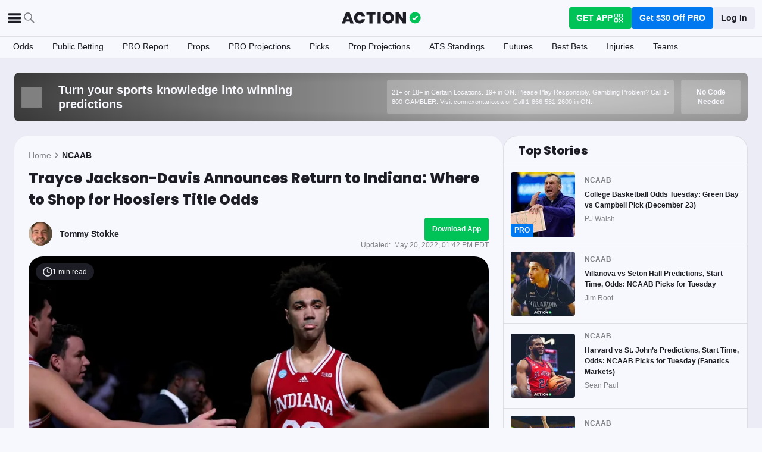

--- FILE ---
content_type: image/svg+xml
request_url: https://static.actionnetwork.com/assets/upload/414419_7.svg
body_size: 933
content:
<?xml version="1.0" encoding="UTF-8"?>
<svg width="24px" height="24px" viewBox="0 0 24 24" version="1.1" xmlns="http://www.w3.org/2000/svg" xmlns:xlink="http://www.w3.org/1999/xlink">
    <!-- Generator: Sketch 51.3 (57544) - http://www.bohemiancoding.com/sketch -->
    <title>7</title>
    <desc>Created with Sketch.</desc>
    <defs></defs>
    <g id="Page-1" stroke="none" stroke-width="1" fill="none" fill-rule="evenodd">
        <g id="7">
            <rect id="Rectangle-8" fill="#0079F0" fill-rule="nonzero" x="0" y="0" width="11" height="11" rx="1"></rect>
            <rect id="Rectangle-8-Copy" stroke="#0079F0" fill-rule="nonzero" x="0.5" y="13.5" width="23" height="10" rx="1"></rect>
            <path d="M4.99902344,20.7275391 L3.9296875,20.7275391 L2.5,16.5 L3.49902344,16.5 L4.45996094,19.7314453 L4.51269531,19.7314453 L5.45605469,16.5 L6.40820312,16.5 L4.99902344,20.7275391 Z M9.26386717,20.7275391 L8.94453123,19.7197266 L7.45917967,19.7197266 L7.13398436,20.7275391 L6.24628904,20.7275391 L7.71406248,16.5 L8.75410154,16.5 L10.221875,20.7275391 L9.26386717,20.7275391 Z M8.17988279,17.3789062 L7.64960936,19.0371094 L8.75703123,19.0371094 L8.23261717,17.3789062 L8.17988279,17.3789062 Z M13.5082031,19.9570312 L13.5082031,20.7275391 L10.7425781,20.7275391 L10.7425781,16.5 L11.6273437,16.5 L11.6273437,19.9570312 L13.5082031,19.9570312 Z M14.9312499,16.5 L14.9312499,19.1777344 C14.9312499,19.447267 15.0088859,19.6601555 15.1641601,19.8164062 C15.3194343,19.972657 15.5367173,20.0507812 15.8160156,20.0507812 C16.097267,20.0507812 16.3155265,19.972657 16.4708007,19.8164062 C16.6260749,19.6601555 16.7037109,19.447267 16.7037109,19.1777344 L16.7037109,16.5 L17.5884765,16.5 L17.5884765,19.2685547 C17.5884765,19.7392602 17.4278336,20.1181626 17.1065429,20.4052734 C16.7852522,20.6923842 16.3550808,20.8359375 15.8160156,20.8359375 C15.2789035,20.8359375 14.8497086,20.6923842 14.5284179,20.4052734 C14.2071272,20.1181626 14.0464843,19.7392602 14.0464843,19.2685547 L14.0464843,16.5 L14.9312499,16.5 Z M21.2205077,19.9716797 L21.2205077,20.7275391 L18.4197265,20.7275391 L18.4197265,16.5 L21.2205077,16.5 L21.2205077,17.2558594 L19.3044921,17.2558594 L19.3044921,18.2431641 L21.1121093,18.2431641 L21.1121093,18.9433594 L19.3044921,18.9433594 L19.3044921,19.9716797 L21.2205077,19.9716797 Z" id="VALUE" fill="#0079F0"></path>
            <rect id="Rectangle-8" fill="#0079F0" fill-rule="nonzero" x="13" y="0" width="11" height="11" rx="1"></rect>
            <polygon id="+" fill="#F7F8FD" points="6.32314815 6.31666667 6.32314815 8.96759259 4.67037037 8.96759259 4.67037037 6.31666667 2 6.31666667 2 4.64444444 4.67037037 4.64444444 4.67037037 2 6.32314815 2 6.32314815 4.64444444 9 4.64444444 9 6.31666667"></polygon>
            <polygon id="-" fill="#F7F8FD" points="20.8496094 6.59960938 17 6.59960938 17 5 20.8496094 5"></polygon>
        </g>
    </g>
</svg>

--- FILE ---
content_type: application/javascript; charset=UTF-8
request_url: https://static-web-prod.actionnetwork.com/_next/static/Gom-v3TbOvvl4ycYjfFYJ/_buildManifest.js
body_size: 7754
content:
self.__BUILD_MANIFEST=function(s,a,e,t,c,n,i,o,u,r,d,p,g,l,b,h,k,f,j,m,y,w,v,x,_,I,z,q,N,B,F,T,A,D,S,E,G,L,M,U,C,H,R,P,J,K,O,Q,V,W,X,Y,Z,$,ss,sa,se,st,sc,sn,si,so,su,sr,sd,sp,sg,sl,sb,sh,sk,sf,sj,sm,sy,sw,sv,sx,s_,sI,sz,sq,sN,sB,sF,sT,sA,sD,sS,sE,sG,sL,sM,sU,sC,sH,sR,sP,sJ,sK,sO,sQ,sV,sW){return{__rewrites:{afterFiles:[{has:u,source:"/fb-(al|ak|az|ar|ca|co|ct|de|fl|ga|hi|id|il|in|ia|ks|ky|la|me|md|ma|mi|mn|ms|mo|mt|ne|nv|nh|nj|nm|ny|nc|nd|oh|ok|or|pa|ri|sc|sd|tn|tx|ut|vt|va|wa|wv|wi|wy|dc|ab|bc|mb|nb|nl|ns|nt|nu|on|pe|qc|sk|yt)",destination:sf},{has:u,source:"/fb-(al|ak|az|ar|ca|co|ct|de|fl|ga|hi|id|il|in|ia|ks|ky|la|me|md|ma|mi|mn|ms|mo|mt|ne|nv|nh|nj|nm|ny|nc|nd|oh|ok|or|pa|ri|sc|sd|tn|tx|ut|vt|va|wa|wv|wi|wy|dc|ab|bc|mb|nb|nl|ns|nt|nu|on|pe|qc|sk|yt)/archive",destination:sf},{has:u,source:"/fb-(al|ak|az|ar|ca|co|ct|de|fl|ga|hi|id|il|in|ia|ks|ky|la|me|md|ma|mi|mn|ms|mo|mt|ne|nv|nh|nj|nm|ny|nc|nd|oh|ok|or|pa|ri|sc|sd|tn|tx|ut|vt|va|wa|wv|wi|wy|dc|ab|bc|mb|nb|nl|ns|nt|nu|on|pe|qc|sk|yt)/:slug",destination:sj},{has:u,source:"/fb-(al|ak|az|ar|ca|co|ct|de|fl|ga|hi|id|il|in|ia|ks|ky|la|me|md|ma|mi|mn|ms|mo|mt|ne|nv|nh|nj|nm|ny|nc|nd|oh|ok|or|pa|ri|sc|sd|tn|tx|ut|vt|va|wa|wv|wi|wy|dc|ab|bc|mb|nb|nl|ns|nt|nu|on|pe|qc|sk|yt)/article/archive/page/:page",destination:sm},{has:u,source:"/article/tag/:tag/page/:page",destination:"/article/tag/:tag?page=:page"},{has:u,source:"/pro-articles",destination:"/article/tag/article-paywall"},{has:u,source:"/article/p/:id",destination:sa},{has:u,source:"/how-to-bet-on-sports",destination:"/education/archive/1"},{has:u,source:"/how-to-bet-on-sports/page/:page",destination:"/education/archive/:page"},{has:u,source:"/how-to-bet-on-sports/:category/:slug",destination:sa},{has:u,source:"/casino/news-articles/:slug",destination:"/casino-news/:slug"},{has:u,source:"/casino/news-articles/:slug/embed",destination:"/casino-news/:slug/embed"},{has:u,source:"/sweepstakes-casinos/news/:slug",destination:"/sweepstakes-casino-news/:slug"},{has:u,source:"/sweepstakes-casinos/news/:slug/embed",destination:"/sweepstakes-casino-news/:slug/embed"},{has:u,source:"/sitemap.xml",destination:"/api/sitemap"},{has:u,source:"/sitemap-sbr.xml",destination:"/api/sitemap-sbr"},{has:u,source:"/sitemap-news.xml",destination:"/api/sitemap-news"},{has:u,source:"/sitemap-general.xml",destination:"/api/sitemap-general"},{has:u,source:"/sitemap-games.xml",destination:"/api/sitemap-games"},{has:u,source:"/sitemap-evergreen.xml",destination:"/api/sitemap-evergreen"},{has:u,source:"/sitemap-latest.xml",destination:"/api/sitemap-latest"},{has:u,source:"/sitemap-slots.xml",destination:"/api/sitemap-slots"},{has:u,source:"/sitemap-casino.xml",destination:"/api/sitemap-casino"},{has:u,source:"/sitemap-author.xml",destination:"/api/sitemap-author"},{has:u,source:"/sitemap-pt-post-:year(\\d{4})-:month(\\d{2}).xml",destination:"/api/sitemap-monthly"},{has:u,source:"/partners/:tag/feed",destination:"/api/partners/:tag/feed"},{has:u,source:"/partners/nba",destination:"/api/feed?category=nba&type=json"},{has:u,source:"/feed",destination:sy},{has:u,source:"/feed/yardbarker",destination:"/api/feed/yardbarker"},{has:u,source:"/:category/feed",destination:sy},{has:u,source:"/mlp/:slug",destination:se},{has:u,source:"/deposit/:slug",destination:se},{has:u,source:"/bet-sync/:slug",destination:se},{has:u,source:"/pro-systems/discover/:league",destination:sw},{has:u,source:"/fantasy-football-tools/settings/:mode",destination:"/fantasy-football-tools/settings"},{has:u,source:"/fantasy-tools",destination:"/fantasy-football-tools"},{has:u,source:"/facebook",destination:"/home"},{has:u,source:"/apple-app-site-association",destination:"/.well-known/apple-app-site-association"},{has:u,source:"/health",destination:"/api/ops/health"},{has:u,source:"/logout",destination:"/api/logout"},{has:u,source:"/betsync",destination:"/betsync/betsync"},{has:u,source:"/fantasysync/prizepicks",destination:"/betsync/prizepicks"},{has:u,source:"/favorites",destination:"/login?redirecturl=favorites.actionnetwork.com/acn-net-auth"},{has:u,source:"/casino/social",destination:"/casino/content/social"},{has:u,source:"/casino/no-limit",destination:"/casino/content/no-limit"},{has:u,source:"/casino/fish-table-games",destination:"/casino/content/fish-table-games"},{has:u,source:"/casino/canada",destination:"/casino/content/canada"},{has:u,source:"/casino/best-social-casinos",destination:"/casino/content/best-social-casinos"},{has:u,source:"/casino/the-best-online-casino-apps",destination:"/casino/content/the-best-online-casino-apps"},{has:u,source:"/casino/slots",destination:"/casino/content/slots"},{has:u,source:"/casino/deposits",destination:"/casino/content/deposits"},{has:u,source:"/ca/casino/live",destination:"/ca/casino/content/live"},{has:u,source:"/ca/casino/top-reviews",destination:"/ca/casino/content/top-reviews"},{has:u,source:"/casino/fastest-payout",destination:"/casino/content/fastest-payout"},{has:u,source:"/ca/casino/slots",destination:"/ca/casino/content/slots"},{has:u,source:"/ca/casino/blackjack",destination:"/ca/casino/content/blackjack"},{has:u,source:"/casino/tennessee",destination:"/casino/content/tennessee"},{has:u,source:"/ca/casino/payouts",destination:"/ca/casino/content/payouts"},{has:u,source:"/ca/casino/alberta",destination:"/ca/casino/content/alberta"},{has:u,source:"/ca/casino/apps",destination:"/ca/casino/content/apps"},{has:u,source:"/ca/casino/bc",destination:"/ca/casino/content/bc"},{has:u,source:"/ca/casino/fast-withdrawal",destination:"/ca/casino/content/fast-withdrawal"},{has:u,source:"/casino/maryland",destination:"/casino/content/maryland"},{has:u,source:"/ca/casino/games",destination:"/ca/casino/content/games"},{has:u,source:"/ca/casino/ontario",destination:"/ca/casino/content/ontario"},{has:u,source:"/ca/casino/bally-bet-ontario",destination:"/ca/casino/content/bally-bet-ontario"},{has:u,source:"/casino/horoscope",destination:"/casino/content/horoscope"},{has:u,source:"/ca/casino/bonus",destination:"/ca/casino/content/bonus"},{has:u,source:"/ca/casino/poker",destination:"/ca/casino/content/poker"}],beforeFiles:[],fallback:[]},__routerFilterStatic:{numItems:0,errorRate:1e-4,numBits:0,numHashes:sx,bitArray:[]},__routerFilterDynamic:{numItems:W,errorRate:1e-4,numBits:W,numHashes:sx,bitArray:[]},"/":[s,i,r,g,a,e,t,c,n,_,s_,"static/chunks/pages/index-62291cfcbebf35a5.js"],"/.well-known/apple-developer-domain-association.txt":["static/chunks/pages/.well-known/apple-developer-domain-association.txt-81ee67a36c3310e5.js"],"/.well-known/apple-developer-merchantid-domain-association":["static/chunks/pages/.well-known/apple-developer-merchantid-domain-association-19470a6a239403bc.js"],"/404":[s,g,a,e,t,c,n,f,v,"static/chunks/pages/404-fc4e602d7cbb8e9f.js"],"/_error":["static/chunks/pages/_error-67ace7b7984344f9.js"],"/about":[s,i,o,d,j,w,a,e,t,c,n,p,l,b,h,k,m,y,x,"static/chunks/pages/about-0c29b64b8789f699.js"],"/android/credits":[s,a,e,t,c,n,"static/chunks/pages/android/credits-8c3078bd1fcfdd62.js"],"/app":[s,i,r,a,e,t,c,n,st,"static/chunks/pages/app-f5605225ec569664.js"],"/archive/[page]":[s,i,a,e,t,c,n,f,X,sc,"static/chunks/pages/archive/[page]-477359dcda0117b6.js"],"/article/author":[s,i,o,d,j,w,a,e,t,c,n,p,l,b,h,k,m,y,x,"static/chunks/pages/article/author-66e5bde57e25e148.js"],"/article/author/[name]":[s,i,o,r,d,j,w,a,e,t,c,n,p,l,b,h,k,m,y,I,sn,sI,"static/chunks/pages/article/author/[name]-bc061477b60178b7.js"],"/article/author/[name]/page/[page]":[s,i,o,r,d,j,w,a,e,t,c,n,p,l,b,h,k,m,y,I,sn,sI,"static/chunks/pages/article/author/[name]/page/[page]-ad337263c9b10d30.js"],"/article/tag/[tag]":[s,i,a,e,t,c,n,f,X,si,"static/chunks/pages/article/tag/[tag]-24df3e05a8358a67.js"],"/betsync/[slug]":[s,i,r,a,e,t,c,n,st,"static/chunks/pages/betsync/[slug]-31eac1913199a205.js"],"/betsync-testing":[s,a,e,t,c,n,"static/chunks/pages/betsync-testing-e6ae659e39ea72ef.js"],"/betting/[pageType]/[slug]":[s,i,r,g,a,e,t,c,n,f,v,F,so,"static/chunks/pages/betting/[pageType]/[slug]-fac61068432627c2.js"],"/betting-calculators":[s,o,r,g,d,N,T,a,e,t,c,n,p,f,v,z,A,Y,"static/chunks/pages/betting-calculators-ef0f5d64538eebf3.js"],"/betting-calculators/embed":[s,o,r,g,d,N,T,a,e,t,c,n,p,f,v,z,A,Y,"static/chunks/pages/betting-calculators/embed-e7fc4719b079d0c2.js"],"/betting-calculators/[tool]":[s,o,r,g,d,N,T,a,e,t,c,n,p,f,v,z,A,Y,"static/chunks/pages/betting-calculators/[tool]-c0d86d69f52d600c.js"],"/betting-calculators/[tool]/embed":[s,o,r,g,d,N,T,a,e,t,c,n,p,f,v,z,A,Y,"static/chunks/pages/betting-calculators/[tool]/embed-398aed3cf9a8afe9.js"],"/betting-education":[s,r,g,a,e,t,c,n,f,v,so,"static/chunks/pages/betting-education-cf26ef0ae1b1d523.js"],"/billing-portal":[s,a,e,t,c,n,"static/chunks/pages/billing-portal-007a0ef31cd49b88.js"],"/ca/casino":[s,i,r,g,a,e,t,c,n,v,"static/chunks/pages/ca/casino-18c1cd0c7593f9d4.js"],"/ca/casino/reviews/[name]":[s,i,r,g,a,e,t,c,n,F,E,C,K,su,"static/chunks/pages/ca/casino/reviews/[name]-cf88898f3e07c11d.js"],"/ca/casino/[name]":[s,i,o,d,j,w,a,e,t,c,n,p,l,b,h,k,m,y,x,H,"static/chunks/pages/ca/casino/[name]-5a50ee65ab34f1cf.js"],"/ca/casino/[name]/[slug]":[s,i,o,r,g,d,j,w,a,e,t,c,n,p,l,b,h,k,m,y,v,x,H,sz,"static/chunks/pages/ca/casino/[name]/[slug]-c4e32103fdbbb8ea.js"],"/ca/social-casinos/[[...slug]]":[s,i,o,d,j,w,a,e,t,c,n,p,l,b,h,k,m,y,x,H,"static/chunks/pages/ca/social-casinos/[[...slug]]-27bb9235f9ea1e3c.js"],"/ca/sweepstakes-casinos/[[...slug]]":[s,i,o,d,j,w,a,e,t,c,n,p,l,b,h,k,m,y,x,H,"static/chunks/pages/ca/sweepstakes-casinos/[[...slug]]-442a8729ac778691.js"],"/casino":[s,i,o,d,j,w,a,e,t,c,n,p,l,b,h,k,m,y,x,H,"static/chunks/pages/casino-21e3e669c4a229f5.js"],"/casino/hub/[slug]":[s,i,o,d,j,w,a,e,t,c,n,p,l,b,h,k,m,y,x,"static/chunks/pages/casino/hub/[slug]-f0c48c06b547a055.js"],"/casino/news/[page]":[s,i,a,e,t,c,n,f,X,sc,"static/chunks/pages/casino/news/[page]-175b1e817a5b0649.js"],"/casino/play/[slug]":[s,i,o,d,j,w,a,e,t,c,n,p,l,b,h,k,m,y,x,"static/chunks/pages/casino/play/[slug]-3b03c9e5a27d6ba9.js"],"/casino/reviews/[name]":[s,i,r,g,a,e,t,c,n,F,E,C,K,su,"static/chunks/pages/casino/reviews/[name]-bd0b57be778e13cf.js"],"/casino/reviews/[name]/[slug]":[s,i,r,g,a,e,t,c,n,F,E,C,K,su,"static/chunks/pages/casino/reviews/[name]/[slug]-9706223f1b2b382b.js"],"/casino/slots/games/[slug]":[s,i,o,g,d,j,w,a,e,t,c,n,p,l,b,h,k,m,y,f,x,sq,"static/chunks/pages/casino/slots/games/[slug]-8c67c2891f4b92ee.js"],"/casino/slots/[slug]":[s,r,g,a,e,t,c,n,v,F,"static/chunks/pages/casino/slots/[slug]-092c019d985afccb.js"],"/casino/[name]":[s,i,o,d,j,w,a,e,t,c,n,p,l,b,h,k,m,y,x,H,"static/chunks/pages/casino/[name]-f8fd254121dd76fe.js"],"/casino/[name]/games/[slug]":[s,i,o,g,d,j,w,a,e,t,c,n,p,l,b,h,k,m,y,f,x,sq,"static/chunks/pages/casino/[name]/games/[slug]-c6c06054002807a1.js"],"/casino/[name]/[slug]":[s,i,o,r,g,d,j,w,a,e,t,c,n,p,l,b,h,k,m,y,v,x,H,sz,"static/chunks/pages/casino/[name]/[slug]-e7f18054980b63a6.js"],"/contact-us":[s,i,o,d,j,w,a,e,t,c,n,p,l,b,h,k,m,y,x,"static/chunks/pages/contact-us-0a7813ed17d89d2b.js"],"/content/archive":[s,i,a,e,t,c,n,f,si,sN,"static/chunks/pages/content/archive-2f83250986dfd5da.js"],"/content/article":[s,i,o,g,d,j,q,a,e,t,c,n,p,l,b,h,k,m,y,f,B,R,P,"static/chunks/pages/content/article-2d7692c90ed2c2f5.js"],"/content/facebook-article":[s,i,o,g,d,j,q,a,e,t,c,n,p,l,b,h,k,m,y,f,B,R,P,"static/chunks/pages/content/facebook-article-556dee32f8a743e5.js"],"/cookie-policy":[s,i,o,d,j,w,a,e,t,c,n,p,l,b,h,k,m,y,x,"static/chunks/pages/cookie-policy-a7ea3aa5f621b770.js"],"/editorial-policy":[s,i,o,d,j,w,a,e,t,c,n,p,l,b,h,k,m,y,x,"static/chunks/pages/editorial-policy-fb1e756c49dc4806.js"],"/fb/sports-betting/[slug]":[s,i,o,g,d,j,q,a,e,t,c,n,p,l,b,h,k,m,y,f,B,R,P,"static/chunks/pages/fb/sports-betting/[slug]-fe77cca880a01d49.js"],"/fb/[state]":[s,i,a,e,t,c,n,f,si,sN,"static/chunks/pages/fb/[state]-137a78266154e389.js"],"/forgot":[s,q,a,e,t,c,n,"static/chunks/pages/forgot-e7ca22b1c5b2c02f.js"],"/futures":[s,r,a,e,t,c,n,F,"static/chunks/pages/futures-ab138cf1949b6732.js"],"/hold-report":[s,i,o,r,g,d,N,T,M,a,e,t,c,n,p,f,v,_,z,B,D,S,A,G,L,U,"static/chunks/pages/hold-report-1d42465d95f67cfa.js"],"/in-depth-interviews":[s,a,e,t,c,n,"static/chunks/pages/in-depth-interviews-d6c2e5084c97cb30.js"],"/ios/credits":[s,a,e,t,c,n,"static/chunks/pages/ios/credits-f602fff5b64359e3.js"],"/legal-online-sports-betting/[slug]":[s,i,o,g,d,j,q,a,e,t,c,n,p,l,b,h,k,m,y,f,R,sr,"static/chunks/pages/legal-online-sports-betting/[slug]-81dd35e6af11719d.js"],"/legal-online-sports-betting/[slug]/embed":[s,i,o,g,d,j,q,a,e,t,c,n,p,l,b,h,k,m,y,f,R,sr,"static/chunks/pages/legal-online-sports-betting/[slug]/embed-3e96605351331c57.js"],"/legal-online-sports-betting/[slug]/paid-marketing":[s,i,o,g,d,j,q,a,e,t,c,n,p,l,b,h,k,m,y,f,R,sr,"static/chunks/pages/legal-online-sports-betting/[slug]/paid-marketing-eac397dac602767b.js"],"/login":[s,q,O,a,e,t,c,n,sd,"static/chunks/pages/login-95be86a3a0f776ee.js"],"/me":[s,q,O,a,e,t,c,n,"static/chunks/pages/me-1b90a79b33aeec57.js"],"/mundo":[s,i,o,g,d,j,w,a,e,p,l,b,h,k,m,y,x,sB,"static/chunks/pages/mundo-b10a094c3a321b06.js"],"/my-action":[s,i,o,g,d,N,Q,sF,a,e,t,c,n,p,I,z,D,S,"static/chunks/8227-ef91f0b0309b479c.js",sT,sA,sD,"static/chunks/pages/my-action-3fe3c374b0d99652.js"],"/nascar":[s,i,o,g,"static/chunks/8984-8dc3193a1fa557cb.js",a,e,t,c,n,l,f,v,I,D,L,E,"static/chunks/pages/nascar-2c2290bc89ac3167.js"],"/ncaab/ncaa-bracket-picks-predictions-tool":[s,r,g,a,e,t,c,n,"static/chunks/pages/ncaab/ncaa-bracket-picks-predictions-tool-4f75851098aa702a.js"],"/newsletter":[s,q,a,e,t,c,n,"static/chunks/pages/newsletter-365cfcfb9af9c6ef.js"],"/oauth":[s,a,e,t,c,n,"static/chunks/pages/oauth-bfbc508731cd0a14.js"],"/odds":[s,i,o,r,g,d,N,T,M,a,e,t,c,n,p,f,v,_,z,B,D,S,A,G,L,U,"static/chunks/pages/odds-260e0a075ceb222b.js"],"/odds-boosts":[s,r,a,e,t,c,n,"static/chunks/pages/odds-boosts-5a2b1e23c4231cf0.js"],"/online-sports-betting":[s,r,g,a,e,t,c,n,v,F,sS,"static/chunks/pages/online-sports-betting-67bd52f862c4024c.js"],"/online-sports-betting/canada":[s,i,r,g,a,e,t,c,n,v,F,E,C,"static/chunks/pages/online-sports-betting/canada-2aa25f07a1c57279.js"],"/online-sports-betting/reviews":[s,i,r,g,a,e,t,c,n,v,F,E,C,sS,"static/chunks/pages/online-sports-betting/reviews-ec0718c24396bd3d.js"],"/online-sports-betting/reviews/[sportsbook]":[s,i,o,r,g,a,e,t,c,n,F,E,C,K,sE,"static/chunks/pages/online-sports-betting/reviews/[sportsbook]-13ae229151374dfd.js"],"/online-sports-betting/reviews/[sportsbook]/[slug]":[s,i,o,r,g,a,e,t,c,n,F,E,C,K,sE,"static/chunks/pages/online-sports-betting/reviews/[sportsbook]/[slug]-c970f4d898b8f6c7.js"],"/online-sports-betting/[state]":[s,i,r,g,q,a,e,t,c,n,F,E,C,sG,"static/chunks/pages/online-sports-betting/[state]-6d9b9a15c2517e5d.js"],"/online-sports-betting/[state]/[slug]":[s,i,r,g,q,a,e,t,c,n,F,E,C,sG,"static/chunks/pages/online-sports-betting/[state]/[slug]-3a1b2c8e49aa27ba.js"],"/pdf/how-to-bet-on-sports-the-action-network.pdf":["static/chunks/pages/pdf/how-to-bet-on-sports-the-action-network.pdf-aa98bdf23779bca5.js"],"/pdf/one-pager-the-action-network.pdf":["static/chunks/pages/pdf/one-pager-the-action-network.pdf-4450a56648f68e54.js"],"/picks":[s,i,o,r,sL,a,e,t,c,n,l,b,I,_,J,sM,"static/chunks/pages/picks-c72f042cc4ee38c4.js"],"/picks/game":[s,i,o,r,g,sU,a,e,t,c,n,l,b,I,_,J,sC,"static/chunks/6853-ca5a2352114ac992.js","static/chunks/pages/picks/game-bd0d86eb0b91af16.js"],"/picks/profile/[userName]":[s,i,o,r,a,e,t,c,n,l,f,I,sn,"static/chunks/pages/picks/profile/[userName]-e26b5b0caae15ab5.js"],"/picks/top-experts":[s,i,o,r,a,e,t,c,n,l,b,_,J,sH,"static/chunks/pages/picks/top-experts-b4f97b3dab708c0e.js"],"/playbook":[s,i,o,d,j,w,a,e,p,l,b,h,k,m,y,x,Z,"static/chunks/pages/playbook-1a1221274ab5a960.js"],"/playbook/news":[s,i,a,Z,"static/chunks/pages/playbook/news-e52032f8269625db.js"],"/playbook/news/[slug]":[s,i,o,r,d,j,w,a,e,p,l,b,h,k,m,y,Z,"static/chunks/pages/playbook/news/[slug]-8d5c600d883b7437.js"],"/playbook/[slug]":[s,i,o,d,j,w,a,e,p,l,b,h,k,m,y,x,Z,"static/chunks/pages/playbook/[slug]-80cb106b8ab1e611.js"],"/playbook-terms":[s,i,o,d,j,w,a,e,t,c,n,p,l,b,h,k,m,y,x,"static/chunks/pages/playbook-terms-0b4df37188eb347d.js"],"/podcasts":[s,i,o,d,j,w,a,e,t,c,n,p,l,b,h,k,m,y,x,"static/chunks/pages/podcasts-5446a5d3e335bc76.js"],"/podcasts/[name]":[s,r,a,e,t,c,n,"static/chunks/pages/podcasts/[name]-d47301ccead94d50.js"],"/press":[s,i,o,g,d,j,w,a,e,t,c,n,p,l,b,h,k,m,y,x,sB,"static/chunks/pages/press-308918e3d5c7190a.js"],"/pricing":[s,i,o,r,d,j,w,a,e,t,c,n,p,l,b,h,k,m,y,x,sR,"static/chunks/pages/pricing-8631b8b5e9402e0f.js"],"/privacy":[s,i,o,d,j,w,a,e,t,c,n,p,l,b,h,k,m,y,x,"static/chunks/pages/privacy-bd52b0af882b07c7.js"],"/prize-survey-terms-and-conditions":[s,i,o,d,j,w,a,e,t,c,n,p,l,b,h,k,m,y,x,"static/chunks/pages/prize-survey-terms-and-conditions-b927791ddc36671a.js"],"/prize-survey-terms-and-conditions2":[s,i,o,d,j,w,a,e,t,c,n,p,l,b,h,k,m,y,x,"static/chunks/pages/prize-survey-terms-and-conditions2-8dbeedf3e26d8559.js"],"/pro-dashboard":[s,i,o,N,Q,V,"static/chunks/1836-daf9e5606465ea3e.js",a,e,t,c,n,h,I,D,S,G,$,ss,sp,"static/chunks/167-122683dd5ba08dc9.js",sP,"static/chunks/pages/pro-dashboard-9f296df518bb29dc.js"],"/pro-dashboard/get-pro":[s,a,e,t,c,n,"static/chunks/pages/pro-dashboard/get-pro-00d73c0994512bc1.js"],"/pro-pricing":[s,r,a,e,t,c,n,sR,"static/chunks/pages/pro-pricing-47f47422febd5237.js"],"/pro-systems/discover":[s,i,Q,"static/chunks/8473-bca02174b20f3b7f.js",a,e,t,c,n,h,I,ss,sp,sg,"static/chunks/pages/pro-systems/discover-9530e614c9a35117.js"],"/pro-systems/my-systems":[s,i,Q,"static/chunks/854-bca02174b20f3b7f.js",a,e,t,c,n,h,I,ss,sp,sg,"static/chunks/pages/pro-systems/my-systems-192cf6553f859385.js"],"/pro-systems/system/[systemId]":[s,i,Q,a,e,t,c,n,h,f,I,ss,sg,"static/chunks/pages/pro-systems/system/[systemId]-c6529293016363a1.js"],"/projections":[s,i,o,r,g,d,N,T,M,a,e,t,c,n,p,f,v,_,z,B,D,S,A,G,L,U,"static/chunks/pages/projections-62e58d585b4ebcf6.js"],"/promo-state-selector/[slug]":[s,a,e,t,c,n,"static/chunks/pages/promo-state-selector/[slug]-ce5329148104ba9b.js"],"/promo-state-selector-2/[slug]":[s,a,e,t,c,n,"static/chunks/pages/promo-state-selector-2/[slug]-22c2ccd90fd79a90.js"],"/promo-state-selector-2/[slug]/embed":[s,a,t,c,"static/chunks/pages/promo-state-selector-2/[slug]/embed-97de2eb025cfbec0.js"],"/public-betting":[s,i,o,r,g,d,N,T,M,a,e,t,c,n,p,f,v,_,z,B,D,S,A,G,L,U,"static/chunks/pages/public-betting-3c1d317ecec2aedf.js"],"/quickslip/[slug]":[s,i,r,a,e,t,c,n,st,"static/chunks/pages/quickslip/[slug]-623d3501431fbe68.js"],"/redirect":[s,a,e,t,c,n,"static/chunks/pages/redirect-0c82b2b290437b26.js"],"/refer-a-friend":[s,a,e,t,c,n,"static/chunks/pages/refer-a-friend-63f2ca0bc0d7a22d.js"],"/register":[s,q,O,a,e,t,c,n,sl,"static/chunks/pages/register-bd442d3c482c1e6d.js"],"/reset":[s,a,e,t,c,n,"static/chunks/pages/reset-02cddc70f43b253c.js"],"/robots.txt":["static/chunks/pages/robots.txt-9646a9dfd3af5831.js"],"/settings":[s,i,g,sF,a,e,t,c,n,sT,sD,"static/chunks/pages/settings-68d1669b3dfddd00.js"],"/sharp-report":[s,i,o,r,g,d,N,T,M,a,e,t,c,n,p,f,v,_,z,B,D,S,A,G,L,U,"static/chunks/pages/sharp-report-fac50af2e76fb76a.js"],"/social-casinos/[[...slug]]":[s,i,o,d,j,w,a,e,t,c,n,p,l,b,h,k,m,y,x,H,"static/chunks/pages/social-casinos/[[...slug]]-0c95970d27a97766.js"],"/sportsbook-quiz":[s,r,a,e,t,c,n,"static/chunks/pages/sportsbook-quiz-05352b532f33ede6.js"],"/subscribe":[s,i,q,O,sJ,a,e,t,sl,sd,sK,"static/chunks/pages/subscribe-288833b9aaaec574.js"],"/subscribe-abandon":[s,i,q,O,sJ,a,e,t,sl,sd,sK,"static/chunks/pages/subscribe-abandon-08c1ac68d278f6b3.js"],"/subscription-management":[s,i,o,a,e,t,c,n,"static/chunks/pages/subscription-management-29a152cfae065403.js"],"/sweepstakes-casinos/[[...slug]]":[s,i,o,d,j,w,a,e,t,c,n,p,l,b,h,k,m,y,x,H,"static/chunks/pages/sweepstakes-casinos/[[...slug]]-60bc08ab08147238.js"],"/team-rankings/[gameId]/embed":[s,a,t,c,"static/chunks/pages/team-rankings/[gameId]/embed-fbae435d6b9b5c7b.js"],"/terms":[s,a,e,t,c,n,"static/chunks/pages/terms-b268b855410153df.js"],"/upgrade":[s,r,a,e,t,c,n,"static/chunks/pages/upgrade-9be063a65054342e.js"],"/user-interviews":[s,a,e,t,c,n,"static/chunks/pages/user-interviews-26442b75862db43b.js"],"/wc-survey":[s,i,o,d,j,w,a,e,t,c,n,p,l,b,h,k,m,y,x,"static/chunks/pages/wc-survey-28f4ebb1f1cc736b.js"],"/[league]":[s,i,r,g,a,e,t,c,n,_,s_,"static/chunks/pages/[league]-2294f7b94bc677a5.js"],"/[league]/against-the-spread-standings":[s,i,r,a,e,t,c,n,"static/chunks/pages/[league]/against-the-spread-standings-d170b94c7db78be2.js"],"/[league]/archive/[page]":[s,i,a,e,t,c,n,f,X,sc,"static/chunks/pages/[league]/archive/[page]-f546fb02e0a288bc.js"],"/[league]/best-us-city-for-gameday":[s,r,a,e,t,c,n,sO,"static/chunks/pages/[league]/best-us-city-for-gameday-3f4dfe23a8c7d366.js"],"/[league]/education":[s,r,g,a,e,t,c,n,v,F,so,"static/chunks/pages/[league]/education-6114580f99bc8fbf.js"],"/[league]/futures":[s,o,r,d,a,e,t,c,n,p,z,sb,"static/chunks/pages/[league]/futures-b5a382ed287b1404.js"],"/[league]/futures/[type]":[s,r,a,e,t,c,n,f,sb,sQ,"static/chunks/pages/[league]/futures/[type]-567f6598473f3f62.js"],"/[league]/futures/[type]/embed":[s,r,a,e,t,c,f,sb,sQ,"static/chunks/pages/[league]/futures/[type]/embed-06b7fda1d7e798dc.js"],"/[league]/hold-report":[s,i,o,r,g,d,N,T,M,a,e,t,c,n,p,f,v,_,z,B,D,S,A,G,L,U,"static/chunks/pages/[league]/hold-report-138f97ceebda5936.js"],"/[league]/injury-report":[s,i,r,a,e,t,c,n,"static/chunks/pages/[league]/injury-report-dde0cf56d7d5c693.js"],"/[league]/most-successful-college-state":[s,r,a,e,t,c,n,sO,"static/chunks/pages/[league]/most-successful-college-state-9b767bcbf00d1147.js"],"/[league]/odds":[s,i,o,r,g,d,N,T,M,a,e,t,c,n,p,f,v,_,z,B,D,S,A,G,L,U,"static/chunks/pages/[league]/odds-ba68c523462b474f.js"],"/[league]/odds/[team]":[s,i,o,r,g,d,"static/chunks/3219-aa96f0a079ff25d7.js",a,e,t,c,n,p,l,v,I,z,E,sV,"static/chunks/pages/[league]/odds/[team]-9f5c02dfb7758ba5.js"],"/[league]/picks":[s,i,o,r,sL,a,e,t,c,n,l,b,I,_,J,sM,"static/chunks/pages/[league]/picks-2bcbda1b4a3b50d2.js"],"/[league]/picks/game":[s,i,o,r,g,sU,a,e,t,c,n,l,b,I,_,J,sC,"static/chunks/pages/[league]/picks/game-ab858f91ad7ad8e8.js"],"/[league]/picks/top-experts":[s,i,o,r,a,e,t,c,n,l,b,_,J,sH,"static/chunks/pages/[league]/picks/top-experts-86b7bb07ffb9e9dd.js"],"/[league]/players/[slug]":["static/chunks/7e42aecb-94f8c450c54b9556.js",s,i,o,g,"static/chunks/324-57f0cff935dac664.js",a,e,t,c,n,v,I,"static/chunks/pages/[league]/players/[slug]-c72179d4b6db0501.js"],"/[league]/projections":[s,i,o,r,g,d,N,T,M,a,e,t,c,n,p,f,v,_,z,B,D,S,A,G,L,U,"static/chunks/pages/[league]/projections-f036a94789ba45e2.js"],"/[league]/prop-projections":[s,i,o,r,g,V,"static/chunks/5657-57d00d6e2f18966e.js",a,e,t,c,n,f,v,$,sW,"static/chunks/pages/[league]/prop-projections-5b79c1b8f89ba8d3.js"],"/[league]/props":[s,i,o,r,g,d,j,w,V,a,e,t,c,n,p,l,b,h,k,m,y,f,I,$,sh,"static/chunks/pages/[league]/props-774c537356f44971.js"],"/[league]/props/[marketGroup]":[s,i,o,r,d,j,w,V,a,e,t,c,n,p,l,b,h,k,m,y,sh,sW,"static/chunks/pages/[league]/props/[marketGroup]-0538e2d83c5b4aa6.js"],"/[league]/public-betting":[s,i,o,r,g,d,N,T,M,a,e,t,c,n,p,f,v,_,z,B,D,S,A,G,L,U,"static/chunks/pages/[league]/public-betting-f7a292672c12f173.js"],"/[league]/referee-assignments":[s,a,e,t,c,n,"static/chunks/pages/[league]/referee-assignments-98f4746a341a9fbc.js"],"/[league]/sharp-report":[s,i,o,r,g,d,N,T,M,a,e,t,c,n,p,f,v,_,z,B,D,S,A,G,L,U,"static/chunks/pages/[league]/sharp-report-453b48ac4ed95f69.js"],"/[league]/teams":[s,r,g,"static/chunks/8192-23a48c8af28aaf02.js",a,e,t,c,n,f,v,"static/chunks/pages/[league]/teams-7cff6c73826ac2db.js"],"/[league]/weather":[s,i,o,r,g,"static/chunks/2410-7e9b83d5389314d6.js",a,e,t,c,n,v,I,"static/chunks/pages/[league]/weather-be6162f2e7a3919c.js"],"/[league]/[slug]":[s,i,o,g,d,j,q,a,e,t,c,n,p,l,b,h,k,m,y,f,B,R,P,sk,"static/chunks/pages/[league]/[slug]-c59b670d32c303f0.js"],"/[league]/[slug]/embed":[s,i,o,g,d,j,q,a,e,t,c,n,p,l,b,h,k,m,y,f,B,R,P,sk,"static/chunks/pages/[league]/[slug]/embed-0f9300ee22bbda10.js"],"/[league]/[slug]/paid-marketing":[s,i,o,g,d,j,q,a,e,t,c,n,p,l,b,h,k,m,y,f,B,R,P,sk,"static/chunks/pages/[league]/[slug]/paid-marketing-187eeac7ac5f01ab.js"],"/[league]/[slug]/[gameId]":[s,i,o,g,d,V,"static/chunks/1772-b202c24cbf96a3f5.js",a,e,t,c,n,p,l,k,f,v,I,z,$,sh,sV,sA,sP,"static/chunks/pages/[league]/[slug]/[gameId]-33cc1fbdfcb71791.js"],sortedPages:["/","/.well-known/apple-developer-domain-association.txt","/.well-known/apple-developer-merchantid-domain-association","/404","/_app","/_error","/about","/android/credits","/app","/archive/[page]","/article/author","/article/author/[name]","/article/author/[name]/page/[page]","/article/tag/[tag]","/betsync/[slug]","/betsync-testing","/betting/[pageType]/[slug]","/betting-calculators","/betting-calculators/embed","/betting-calculators/[tool]","/betting-calculators/[tool]/embed","/betting-education","/billing-portal","/ca/casino","/ca/casino/reviews/[name]","/ca/casino/[name]","/ca/casino/[name]/[slug]","/ca/social-casinos/[[...slug]]","/ca/sweepstakes-casinos/[[...slug]]","/casino","/casino/hub/[slug]","/casino/news/[page]","/casino/play/[slug]","/casino/reviews/[name]","/casino/reviews/[name]/[slug]","/casino/slots/games/[slug]","/casino/slots/[slug]","/casino/[name]","/casino/[name]/games/[slug]","/casino/[name]/[slug]","/contact-us",sm,sa,sj,"/cookie-policy","/editorial-policy","/fb/sports-betting/[slug]","/fb/[state]","/forgot","/futures","/hold-report","/in-depth-interviews","/ios/credits","/legal-online-sports-betting/[slug]","/legal-online-sports-betting/[slug]/embed","/legal-online-sports-betting/[slug]/paid-marketing","/login","/me","/mundo","/my-action","/nascar","/ncaab/ncaa-bracket-picks-predictions-tool","/newsletter","/oauth","/odds","/odds-boosts","/online-sports-betting","/online-sports-betting/canada","/online-sports-betting/reviews","/online-sports-betting/reviews/[sportsbook]","/online-sports-betting/reviews/[sportsbook]/[slug]","/online-sports-betting/[state]","/online-sports-betting/[state]/[slug]","/pdf/how-to-bet-on-sports-the-action-network.pdf","/pdf/one-pager-the-action-network.pdf","/picks","/picks/game","/picks/profile/[userName]","/picks/top-experts","/playbook","/playbook/news","/playbook/news/[slug]","/playbook/[slug]","/playbook-terms","/podcasts","/podcasts/[name]","/press","/pricing","/privacy","/prize-survey-terms-and-conditions","/prize-survey-terms-and-conditions2","/pro-dashboard","/pro-dashboard/get-pro","/pro-pricing",sw,"/pro-systems/my-systems","/pro-systems/system/[systemId]","/projections","/promo-state-selector/[slug]","/promo-state-selector-2/[slug]","/promo-state-selector-2/[slug]/embed","/public-betting","/quickslip/[slug]","/redirect","/refer-a-friend","/register","/reset","/robots.txt","/settings","/sharp-report","/social-casinos/[[...slug]]","/sportsbook-quiz","/subscribe","/subscribe-abandon","/subscription-management","/sweepstakes-casinos/[[...slug]]","/team-rankings/[gameId]/embed","/terms","/upgrade","/user-interviews","/wc-survey","/[league]","/[league]/against-the-spread-standings","/[league]/archive/[page]","/[league]/best-us-city-for-gameday","/[league]/education","/[league]/futures","/[league]/futures/[type]","/[league]/futures/[type]/embed","/[league]/hold-report","/[league]/injury-report","/[league]/most-successful-college-state","/[league]/odds","/[league]/odds/[team]","/[league]/picks","/[league]/picks/game","/[league]/picks/top-experts","/[league]/players/[slug]","/[league]/projections","/[league]/prop-projections","/[league]/props","/[league]/props/[marketGroup]","/[league]/public-betting","/[league]/referee-assignments","/[league]/sharp-report","/[league]/teams","/[league]/weather","/[league]/[slug]","/[league]/[slug]/embed","/[league]/[slug]/paid-marketing","/[league]/[slug]/[gameId]"]}}("static/chunks/9935-7cd3e1bfe0c8c72d.js","static/chunks/4617-1d4f602abff09673.js","static/chunks/3930-e4842a2f71b5c3a3.js","static/chunks/9179-4679317f8e046617.js","static/chunks/902-a8ca9608e9154824.js","static/chunks/9202-3eacb4db31868fd7.js","static/chunks/6941-303e80774bc5e6d9.js","static/chunks/5656-7d5d9bace923b6fd.js",void 0,"static/chunks/3694-2d1d6ae407e196e4.js","static/chunks/7888-93fd2eb3fd2b1f7c.js","static/chunks/5451-af3dc848f6ea1a02.js","static/chunks/1777-dc62fef510c3147a.js","static/chunks/3580-65f0024c1f88b6a6.js","static/chunks/4226-f48a24091c9a56d0.js","static/chunks/3248-e8e3c96372385fd8.js","static/chunks/2388-d32641f257598ea7.js","static/chunks/2247-34d44f25046ca36a.js","static/chunks/2064-3c82dd1797a6a9a4.js","static/chunks/8592-609e9844491172f3.js","static/chunks/193-26c350d432cd62e7.js","static/chunks/2783-42e6733d8756d790.js","static/chunks/103-0d231363a9c40c4d.js","static/chunks/8864-f222aa20868b763d.js","static/chunks/6973-e3dcc8fba974f5b7.js","static/chunks/5847-e16d4b57bd59023c.js","static/chunks/2292-6e9280f33517b507.js","static/chunks/8992-ecc8d6f807423821.js","static/chunks/2664-cbfb370b1465f7ec.js","static/chunks/5905-3da1ffeef0cf7d01.js","static/chunks/1988-210162b670ad2fec.js","static/chunks/2548-d34ee670a93169a1.js","static/chunks/3690-38001598f52efc16.js","static/chunks/9979-2754d2152a028d01.js","static/chunks/110-0b5a94d7d9f2d7ef.js","static/chunks/3962-734e774ac8e982e9.js","static/chunks/5833-13180ed24c0e0dfd.js","static/chunks/9148-007a60f8b411f3f9.js","static/chunks/5668-f9b26193e070e131.js","static/chunks/7570-16a39c0599eaed9c.js","static/chunks/816-d382f088cd8bfebc.js","static/chunks/6595-d643315da712ce1d.js","static/chunks/7605-a79e5bce374cbc22.js","static/chunks/6758-af94d5c10829c156.js","static/chunks/1853-9bc35c277a9949da.js","static/chunks/7279-856eb127140498fb.js","static/chunks/8757-88ff33548a9a69c1.js","static/chunks/1600-a5f9b1bde6762495.js","static/chunks/8798-d7fe40540634cc5a.js",0,"static/chunks/1786-3817ea9f77f39b90.js","static/chunks/2024-b1545fdb44a98ad2.js","static/chunks/9071-8b2efa28733c9eaf.js","static/chunks/7036-2a0c14dfb548b1e5.js","static/chunks/4474-681f8463d31ce7d1.js","/content/article","/betsync/:slug","static/chunks/7096-228d3f8e153f0512.js","static/chunks/7214-2e7e34849f4a51c9.js","static/chunks/1770-b3b3be75cf36d66c.js","static/chunks/6711-5ae64af501544c1c.js","static/chunks/301-95d5b295048ec3e5.js","static/chunks/2513-88b461f0db10415d.js","static/chunks/4650-3233cd4c21a49256.js","static/chunks/7436-2abfda12209f3f50.js","static/chunks/7575-78ad92bee0f0b924.js","static/chunks/9054-d9c44c6820c059e4.js","static/chunks/5624-8906d1528c77665e.js","static/chunks/5922-8057315b0730440e.js","static/chunks/6907-e30099be6c9910a3.js","static/chunks/1401-1961900a049484ca.js","/content/archive?noindex=true","/content/facebook-article","/content/archive","/api/feed","/pro-systems/discover",1e-4,NaN,"static/chunks/192-0125aeffeb9e8427.js","static/chunks/4692-969691d35244d21e.js","static/chunks/4985-3fc9b99b9c11bbd3.js","static/chunks/4612-0f69283c2358f52f.js","static/chunks/6954-a753897f18665016.js","static/chunks/9433-07938ed5b4c19485.js","static/chunks/9009-84afb7d14bc0abc2.js","static/chunks/4800-315d5615fbdb06a1.js","static/chunks/3202-08e340051e5a4d9a.js","static/css/c9719f687dbe7ace.css","static/chunks/4430-0e4d27c0eefde40b.js","static/chunks/2941-d704d54471561580.js","static/chunks/2012-5476056c1b4cf216.js","static/chunks/106-2cdc18e8aa8ed6c1.js","static/chunks/447-3fd459199bc6d407.js","static/chunks/7781-79942fa75487809a.js","static/chunks/2974-81dfb2d1e94fa24a.js","static/chunks/6377-28e0a01c70da9a8b.js","static/chunks/2531-9b735638d1d6b50e.js","static/chunks/1485-6474224f441a0c78.js","static/chunks/3159-ba268c7ee4d8a455.js","static/chunks/5485-2fa129eee7839e7e.js","static/chunks/4878-e14e6fb113ed7e06.js","static/chunks/3590-7dbc867abdc55a64.js","static/chunks/6665-04720b32d521a965.js","static/chunks/3513-a0ba57793a63f07d.js"),self.__BUILD_MANIFEST_CB&&self.__BUILD_MANIFEST_CB();

--- FILE ---
content_type: application/javascript; charset=UTF-8
request_url: https://static-web-prod.actionnetwork.com/_next/static/chunks/6758-af94d5c10829c156.js
body_size: 9775
content:
"use strict";(self.webpackChunk_N_E=self.webpackChunk_N_E||[]).push([[6758],{18166:(e,t,i)=>{i.d(t,{vE:()=>o});var n=i(4999);function o(e){let t=`/v1/content/strapi/sticky-cta-presets/slug/${e}`;return(0,n.Em)(t,"GET",null)}},28413:(e,t,i)=>{i.d(t,{A:()=>l});var n=i(14232),o=i(76143),r=i(45105),a=i.n(r),s=i(37876);let l=({article:e})=>{let{0:t,1:i}=(0,n.useState)(!1),{0:r,1:l}=(0,n.useState)(!1),{0:c,1:d}=(0,n.useState)(!1),u=e?.published_at&&e?.og_title?function(e){let t=(0,o.GP)(new Date(e?.published_at),"EEEE-LLLL-d-yyyy").toLowerCase(),i=e?.og_title?.replace(/[^a-zA-Z0-9 ]/g,"").split(" ").join("-").toLowerCase();return`:${i}-${t}`}(e):"";return(0,n.useEffect)(()=>{c||(window.digitalData={page:{pageInfo:{pageName:`nscr-en_US:ActionNASCAR${u}`,pageURL:window.location.href,channel:"actionNetwork"}}},d(!0))},[c,u]),(0,n.useEffect)(()=>{!t&&c&&(window?.s?.t(),i(!0))},[t,c]),c&&(0,s.jsxs)(s.Fragment,{children:[(0,s.jsx)(a(),{src:"https://www.nascar.com/wp-content/themes/ndms/js/analytics/site-catalyst-adobe-visitor-api.js",onLoad:()=>l(!0)}),r&&(0,s.jsx)(a(),{src:"https://www.nascar.com/wp-content/themes/ndms/js/analytics/site-catalyst-s-code.js"})]})}},38562:(e,t,i)=>{i.d(t,{A:()=>c});var n=i(77328),o=i.n(n),r=i(14232),a=i(37876);let s=({oneTrustClassName:e,origSrc:t,scriptBody:i,id:n})=>{let o=(0,r.useRef)(!1);return(0,r.useEffect)(()=>{if(o.current)return;let r=document.createElement("script");r.type="text/plain",r.className=e,r.src=t||"",r.defer=!0,r.id=n||"",i&&(r.innerHTML=i),document.body.appendChild(r),o.current=!0},[n,e,t,i]),(0,a.jsx)(a.Fragment,{})};var l=i(98735);let c=()=>(0,a.jsxs)(a.Fragment,{children:[(0,a.jsx)(o(),{children:(0,a.jsx)("link",{rel:"preload",as:"script",href:"https://securepubads.g.doubleclick.net/tag/js/gpt.js"})}),(0,a.jsx)("script",{id:"aditude",children:`
                var tude = window.tude || { cmd: [] };
                tude.cmd.push(function() {
                    // this will prepend to the ad unit paths setup on the backend
                    // i.e. /63317524/dfo/home/leaderboard_header
                    tude.setAdUnitDirectory('/63317524/actionnetwork/home/');
                });
            `}),(0,a.jsx)(s,{oneTrustClassName:l.bl,origSrc:"https://dn0qt3r0xannq.cloudfront.net/playmaker-30ZVDl3T1o/action-longform/prebid-load.js",scriptBody:""})]})},56758:(e,t,i)=>{i.d(t,{A:()=>e$});var n=i(66284),o=i(14232),r=i(45105),a=i.n(r),s=i(18925),l=i(38562),c=i(36148),d=i(77446),u=i(40474),p=i(84525),m=i(57651),g=i(69246),b=i(67944),h=i(39635),f=i(28413),x=i(7935),y=i(55388),A=i(43463),_=i(33187),j=i(99020),w=i.n(j),C=i(71623),v=i(18166),k=i(94931),O=i(90539),S=i(71005),E=i(25035),P=i(61208),T=i(43181),N=i(66374);let L=(0,T.A)("div",{target:"en6qcnj0"})(".hide-cta{display:none;}& .sticky-cta{&__container{display:flex;gap:",N.A.spacing.small,";align-items:center;padding:",N.A.spacing.small,";background-color:",N.A.color.ui.foreground,";border-radius:",N.A.radius.oval,";box-shadow:0px 1px 6px ",N.A.color.ui.tertiary,";}&__content{flex-grow:1;display:flex;align-items:center;gap:",N.A.spacing.small,";}&__title{",N.A.helpers.textSubtitlePoppins,";justify-self:start;margin-bottom:0;margin-top:0;}&__button-container{display:flex;align-items:center;gap:",N.A.spacing.small,";margin-left:auto;min-width:fit-content;}&__button{",N.A.helpers.textCaptionBold,";padding:",N.A.spacing.small," ",N.A.spacing.medium,";background-color:",e=>e.buttonColor,";border-radius:50px;}&__terms{",N.A.helpers.textFootnote,";color:",N.A.color.ui.secondary,";padding-top:",N.A.spacing.tiny,";}}@media (max-width: ",N.A.media.mobile,"){& .sticky-cta{&__container{flex-direction:column;align-items:flex-start;}&__button-container{width:100%;&>a{flex-grow:1;}}&__button{width:100%;}}}");var D=i(7266),M=i(37876);function B(e,t){var i=Object.keys(e);if(Object.getOwnPropertySymbols){var n=Object.getOwnPropertySymbols(e);t&&(n=n.filter(function(t){return Object.getOwnPropertyDescriptor(e,t).enumerable})),i.push.apply(i,n)}return i}function H(e){for(var t=1;t<arguments.length;t++){var i=null!=arguments[t]?arguments[t]:{};t%2?B(Object(i),!0).forEach(function(t){(0,n.A)(e,t,i[t])}):Object.getOwnPropertyDescriptors?Object.defineProperties(e,Object.getOwnPropertyDescriptors(i)):B(Object(i)).forEach(function(t){Object.defineProperty(e,t,Object.getOwnPropertyDescriptor(i,t))})}return e}let V=({isVisible:e,handleClose:t,link:i,text:n,buttonText:r,color:a,imageUrl:s,contentAnalytics:l})=>{let c=(0,o.useRef)(!1),d=(0,o.useMemo)(()=>H(H({},l),{},{action:"Content Sportsbook CTA Impression",category:"Content Sportsbook CTA",label:"Content Sportsbook CTA",dynamicHref:i}),[i,l]),u=(0,o.useMemo)(()=>({href:i,title:"Click to visit Sportsbook",i13n:H(H({},d),{},{action:"Content Sportsbook CTA Click"}),isSwitchboard:!0}),[i,d]);return(0,o.useEffect)(()=>{e&&!c.current&&((0,D.$s)(d),c.current=!0)},[e,d]),(0,M.jsx)(P.A,{isVisible:e,children:(0,M.jsx)(L,{buttonColor:a||"#00C358",children:(0,M.jsxs)("div",{className:"sticky-cta__container",children:[(0,M.jsxs)("div",{className:"sticky-cta__content",children:[s?(0,M.jsx)(E.A,{imageUrl:s,linkProps:u}):(0,M.jsx)(O.A,{width:35,height:35}),(0,M.jsxs)(k.A,H(H({},u),{},{children:[(0,M.jsx)("h3",{className:"sticky-cta__title",children:n}),(0,M.jsx)("div",{className:"sticky-cta__terms",children:"Must be 21+. Gambling Problem? Call 1-800-GAMBLER"})]}))]}),(0,M.jsxs)("div",{className:"sticky-cta__button-container",children:[(0,M.jsx)(k.A,H(H({},u),{},{className:"sticky-cta__button",isButton:!0,shape:"pill",children:r})),(0,M.jsx)(S.A,{handleClose:t,i13n:H(H({},d),{},{action:"Content Sportsbook CTA Dismiss"})})]})]})})})},I=({isVisible:e,handleClose:t,stickyCTA:i,contentAnalytics:n})=>{let{type:r,sportsbook:a,text:s,button_text:l,link:c,custom_color_and_image:{enabled:d,color:u,image:p}}=i,{bookMap:m}=function(){let{data:e}=(0,C.LZ)();return{bookMap:(0,o.useMemo)(()=>e&&e.response?w()(e.response.books||{},"id"):null,[e])}}(),{preset:g}=function(e){let{0:t,1:i}=(0,o.useState)(null);return(0,o.useEffect)(()=>{let t=async()=>{let t=await (0,v.vE)(e);"response"in t&&i(t.response)};"custom"!==e&&t()},[e]),{preset:t}}(r),b=(0,o.useMemo)(()=>{let e=m&&a&&m[a]?m[a]:null;return{thumbnail:e&&e.meta.logos.thumbnail||null,color:e?`#${e.meta.primary_color}`:null}},[m,a]);return g?(0,M.jsx)(V,{isVisible:e,handleClose:t,text:g.CTAText,buttonText:g.CTAButtonText,link:g.CTALink,color:g.Color,imageUrl:g.Image.data.attributes.url,contentAnalytics:n}):(0,M.jsx)(V,{isVisible:e,handleClose:t,text:s,buttonText:l,link:c,color:d?u:b.color,imageUrl:d?p:b.thumbnail,contentAnalytics:n})},$=function(e){(0,o.useEffect)(()=>{let t=()=>{window.teads_e&&window.teads_e.push({name:"ActionNetwork_LeadButtonClicks",conversionType:"Lead"}),window.rdt&&window.rdt("track","Lead"),window.twq&&window.twq("event","o403j")};e&&document&&(Array.from(document.querySelectorAll("bam-banner")).forEach(e=>{e.callback=()=>{t()}}),Array.from(document.querySelectorAll("bam-inline-promotion")).forEach(e=>{e.callback=()=>{t()}}),Array.from(document.querySelectorAll("bam-inline-promotion-block")).forEach(e=>{e.callback=()=>{t()}}),Array.from(document.querySelectorAll("bam-promotion-list")).forEach(e=>{e.callback=()=>{t()}}))},[e])};var R=i(99001),z=i(35931),F=i(10564),Z=i(55638),q=i(14080),U=i(35324),W=i(18975),G=i(202);let Y=({height:e=24,width:t=24,className:i="",fill:n})=>{let o=n||N.A.color.ui.primary;return(0,M.jsxs)("svg",{width:t,height:e,className:i,viewBox:"0 0 24 24",fill:"none",xmlns:"http://www.w3.org/2000/svg",children:[(0,M.jsx)("path",{d:"M10.25 6.875C9.90482 6.875 9.625 7.15482 9.625 7.5C9.625 7.84518 9.90482 8.125 10.25 8.125H17.75C18.0952 8.125 18.375 7.84518 18.375 7.5C18.375 7.15482 18.0952 6.875 17.75 6.875H10.25Z",fill:o}),(0,M.jsx)("path",{d:"M9.625 10.75C9.625 10.4048 9.90482 10.125 10.25 10.125H17.75C18.0952 10.125 18.375 10.4048 18.375 10.75C18.375 11.0952 18.0952 11.375 17.75 11.375H10.25C9.90482 11.375 9.625 11.0952 9.625 10.75Z",fill:o}),(0,M.jsx)("path",{d:"M14.75 13.375C14.4048 13.375 14.125 13.6548 14.125 14C14.125 14.3452 14.4048 14.625 14.75 14.625H17.75C18.0952 14.625 18.375 14.3452 18.375 14C18.375 13.6548 18.0952 13.375 17.75 13.375H14.75Z",fill:o}),(0,M.jsx)("path",{d:"M14.125 16.85C14.125 16.5048 14.4048 16.225 14.75 16.225H17.75C18.0952 16.225 18.375 16.5048 18.375 16.85C18.375 17.1952 18.0952 17.475 17.75 17.475H14.75C14.4048 17.475 14.125 17.1952 14.125 16.85Z",fill:o}),(0,M.jsx)("path",{d:"M10.25 13.5C9.83579 13.5 9.5 13.8358 9.5 14.25V16.75C9.5 17.1642 9.83579 17.5 10.25 17.5H12.25C12.6642 17.5 13 17.1642 13 16.75V14.25C13 13.8358 12.6642 13.5 12.25 13.5H10.25Z",fill:o}),(0,M.jsx)("path",{fillRule:"evenodd",clipRule:"evenodd",d:"M6.45833 5.38889C6.45833 4.34568 7.40351 3.5 8.56944 3.5H19.3889C20.5548 3.5 21.5 4.34568 21.5 5.38889V18.6111C21.5 19.6543 20.5548 20.5 19.3889 20.5H4.61111C3.44518 20.5 2.5 19.6543 2.5 18.6111V11.5278C2.5 10.7454 3.20888 10.1111 4.08333 10.1111H6.19444C6.28435 10.1111 6.37251 10.1178 6.45833 10.1307V5.38889ZM19.9958 17.9503C19.9958 18.5511 19.5226 19 18.8007 19H7.64584C7.95706 18.7108 8.04423 18.3681 8.04423 17.95V5.75C8.04423 5.33579 8.38002 5 8.79423 5H19.2458C19.6601 5 19.9958 5.33579 19.9958 5.75V17.9503ZM5.25 19.0833C5.93937 19.0833 6.5 18.4809 6.5 17.7401V11.5278H4.5C4.22386 11.5278 4 11.7516 4 12.0278V17.7401C4 18.4809 4.56063 19.0833 5.25 19.0833Z",fill:o})]})};var K=i(98859);let J=(0,T.A)("div",{target:"egsw1nr1"})("& .table-of-contents{&__toggle,&__overlay{display:none;}}@media (min-width: ",N.A.media.medium,"){& .table-of-contents{&__toggle{display:none;}}}@media (max-width: ",N.A.media.medium,"){& .table-of-contents{&__toggle{",N.A.helpers.textCaption,";display:flex;gap:",N.A.spacing.small,";align-items:center;border-radius:",N.A.radius.roundedLarge," 0 0 ",N.A.radius.roundedLarge,";position:fixed;right:",e=>e.hasScrolled?"-130px":"0",";top:220px;z-index:",N.A.zIndex.sticky,";color:",N.A.color.text.alwaysWhite,";background-color:",N.A.color.brand.action,";padding:",N.A.spacing.tiny," ",N.A.spacing.small,";-webkit-transition:right 0.7s;transition:right 0.7s;}&__toggle-text{opacity:",e=>e.hasScrolled?"0":"1",";-webkit-transition:opacity 1s;transition:opacity 1s;}&__overlay{display:block;position:absolute;width:100vw;height:100vh;position:fixed;top:0;left:0;right:0;bottom:0;background:rgba(34, 34, 43, 0.5);z-index:",N.A.zIndex.modal,";}}}"),Q=(0,T.A)("div",{target:"egsw1nr0"})("& .table-of-contents{display:flex;flex-direction:column;gap:",N.A.spacing.small,";border:1px solid ",N.A.color.ui.background,";border-radius:",N.A.radius.oval,";background:",N.A.color.ui.foreground,";padding:",N.A.spacing.smedium," ",N.A.spacing.medium,";&__header-container{display:flex;justify-content:space-between;align-items:center;}&__header{",N.A.helpers.textSubtitlePoppins,";margin:0;}&__close-button{padding:0;}&__items{display:flex;flex-direction:column;gap:",N.A.spacing.small,";}&__item{",N.A.helpers.textCaption,";display:grid;grid-template-columns:auto 1fr;align-items:center;gap:",N.A.spacing.tiny,";width:fit-content;padding:0;text-align:left;&--sub{margin-left:",e=>e.isOnlyH3s?"0":N.A.spacing.medium,";}}}@media (max-width: ",N.A.media.medium,"){& .table-of-contents{position:fixed;bottom:",e=>e.mobileTOCVisible?"0":"-125%",";left:50%;transform:translate(-50%, 0);width:60%;height:fit-content;max-height:75vh;border-radius:",N.A.radius.oval," ",N.A.radius.oval," 0 0;z-index:",N.A.zIndex.modal,";-webkit-transition:bottom 0.7s;transition:bottom 0.7s;&__items{overflow-y:auto;}}}@media (max-width: ",N.A.media.tablet,"){& .table-of-contents{left:0;transform:none;width:100%;}}"),X=({items:e,mobileTOCVisible:t,toggleMobileTOC:i})=>{let{hasScrolled:n}=function(){let{0:e,1:t}=(0,o.useState)(!1);return(0,o.useEffect)(()=>{function e(){setTimeout(()=>t(!0),1e3)}return document.addEventListener("scroll",e),()=>document.removeEventListener("scroll",e)},[]),{hasScrolled:e}}();return(0,M.jsxs)(J,{hasScrolled:n,children:[e.length>0&&(0,M.jsxs)(W.A,{className:"table-of-contents__toggle",design:"text",onClick:()=>i(!t),children:[(0,M.jsx)(Y,{fill:N.A.color.text.alwaysWhite}),(0,M.jsx)("div",{className:"table-of-contents__toggle-text",children:"Table of Contents"})]}),t&&(0,M.jsx)("div",{className:"table-of-contents__overlay",onClick:()=>i(!1)})]})},ee=({items:e,mobileTOCVisible:t,toggleMobileTOC:i})=>{let n=(0,p.AZ)();if(function(e){(0,o.useEffect)(()=>{let t=document.body;if(e){let e=window.scrollY;return t.style.position="fixed",t.style.top=`-${e}px`,t.style.width="100%",()=>{t.style.position="",t.style.top="",t.style.width="",window.scrollTo(0,e)}}},[e])}(t&&!n),!e.length)return null;let r=e.every(e=>"H3"===e.tagName);return(0,M.jsx)(Q,{mobileTOCVisible:t,isOnlyH3s:r,children:(0,M.jsxs)("div",{className:"table-of-contents",children:[(0,M.jsxs)("div",{className:"table-of-contents__header-container",children:[(0,M.jsx)("h3",{className:"table-of-contents__header",children:"On This Page"}),!n&&(0,M.jsx)(W.A,{className:"table-of-contents__close-button",design:"text",onClick:()=>i(!1),children:(0,M.jsx)(K.A,{width:20,height:20})})]}),(0,M.jsx)("div",{className:"table-of-contents__items",children:e.map((e,t)=>(0,M.jsxs)(W.A,{className:`table-of-contents__item ${"H3"===e.tagName?"table-of-contents__item--sub":""}`,design:"text",onClick:()=>(e=>{let t=document.body.getBoundingClientRect().top,n=e.getBoundingClientRect().top-t-120;i(!1),setTimeout(()=>window.scrollTo({top:n,behavior:"smooth"}),100)})(e),children:[(0,M.jsx)(G.A,{width:20,height:20,fill:"H3"===e.tagName?N.A.color.ui.secondary:N.A.color.ui.primary}),(0,M.jsx)("div",{children:e.textContent})]},t))})]})})},et=(e,t)=>{let{0:i,1:n}=(0,o.useState)([]),r=(0,o.useRef)(!1);return(0,o.useEffect)(()=>{if(!e.current||t)return;let i=()=>{n(Array.from(e.current.querySelectorAll("h2, h3")))};i();let o=new MutationObserver(()=>{r.current||(i(),r.current=!0)});return o.observe(e.current,{childList:!0,subtree:!0}),()=>{o.disconnect()}},[e,t]),{tableOfContentItems:i}};var ei=i(60861),en=i(30193);function eo(e,t){var i=Object.keys(e);if(Object.getOwnPropertySymbols){var n=Object.getOwnPropertySymbols(e);t&&(n=n.filter(function(t){return Object.getOwnPropertyDescriptor(e,t).enumerable})),i.push.apply(i,n)}return i}function er(e){for(var t=1;t<arguments.length;t++){var i=null!=arguments[t]?arguments[t]:{};t%2?eo(Object(i),!0).forEach(function(t){(0,n.A)(e,t,i[t])}):Object.getOwnPropertyDescriptors?Object.defineProperties(e,Object.getOwnPropertyDescriptors(i)):eo(Object(i)).forEach(function(t){Object.defineProperty(e,t,Object.getOwnPropertyDescriptor(i,t))})}return e}let ea=[R.D.affiliate],es=({content:e,article:t,isPro:i,isFacebook:n,embed:r,mav:a,paidMarketing:s,hasPaywall:l,paywallProps:c,hideSideRail:p,hideAuthorLink:j,league:w,promoTableClassName:C,hideAffiliateAds:v,showBannerTag:k,trendingContent:O,oddsBanner:S,redirectSigninSlug:E})=>{let[{subscriptionTier:P,wasPro:T}]=u.A.useContainer(),[{stateCode:N}]=d.A.useContainer(),{canShowCTA:L,handleClose:D}=(0,R.A)({flagOptions:ea,preventImpression:!0}),{custom_side_rail:B,sticky_cta:H}=t,V=["legal-online-sports-betting","olympics"],W=!V.includes(w)&&!V.includes(t.category.slug)&&(k||!n&&!v);$(n);let G=(0,o.useRef)(null),{0:Y,1:K}=(0,o.useState)(!1),{tableOfContentItems:J}=et(G,!!t.tags?.some(e=>"no-toc"===e.slug)),Q=(0,ei.M7)(t);return(0,M.jsxs)(F.Ay,{"data-page-uid":"article",children:["nascar"===t.category.slug&&(0,M.jsx)(f.A,{article:t}),W&&(0,M.jsx)(_.A,{filters:{league:w,page_slug:k?"facebook-article":"embed-article",sponsor_slug:t.sponsor_slug},context:"web-homepage-header",placementSlug:"banners"}),(0,M.jsx)(U.A,{hasPaywall:l,article:t}),(0,M.jsxs)(F.YO,{locked:!1,tag:"article",id:"article",onClick:e=>{r||(0,m.Ef)(e)},children:[(0,M.jsx)(X,{items:J,mobileTOCVisible:Y,toggleMobileTOC:K}),(0,M.jsxs)("div",{className:"contentBody__main",children:[(0,M.jsx)(h.A,{embed:!0,article:t,readingTime:(0,m.qo)(e),hideAuthorLink:j}),S,(0,M.jsxs)(F.L4,{ref:G,isPro:i,embed:!0,mav:a,isAppWall:!1,promoTableClassName:C,children:[(0,M.jsx)("div",{className:"contentBody__divider"}),(0,en.t)({content:e,hideAffiliateAds:v,isPro:i,isEmbed:!0,author:{name:t.author.name,url:t.author.url},article:t}),(0,M.jsx)(x.A,{embed:!0,article:t})]}),l&&c&&(0,M.jsx)(c.Component,{paywallProps:er(er({},c.externalFields),{},{isEmbed:!0}),articleId:t.id,redirectSigninSlug:E,appsFlyerLink:t.af_url}),!l&&(0,M.jsxs)("div",{className:"contentBody__bottom",children:[!j&&t.authors.map(e=>(0,M.jsx)(b.A,{author:e,isEmbed:!0},e.id)),(0,M.jsx)(Z.A,{i13n:{action:"Affiliate Disclosure Link Click",category:"Article",label:"Embed"}})]}),(0,M.jsx)(q.A,{stateCode:N})]}),!p&&"action0050"!==s&&(0,M.jsx)(z.A,{hasPaywall:l,children:(0,M.jsxs)(A.default,{spacing:"medium",children:[(0,M.jsx)(ee,{items:J,mobileTOCVisible:Y,toggleMobileTOC:K}),(0,ei.zC)(B,"top_stories")&&(0,M.jsx)(y.A,{className:"content-sidebar__trending-list",currentTitle:t.display_text,embed:!0,articles:O}),!V.includes(t.category.slug)&&(0,ei.zC)(B,"sportsbook_offers")&&!v&&(0,M.jsx)(g.A,{placementType:"generalSportsbook",location:N,context:"app-right-rail-article-promotions",subscriptionTier:P,wasPro:T,league:w,showFeaturedPromotion:!0,maxLength:4,moduleTitle:"Offers"})]})}),H?.enabled&&!v?(0,M.jsx)(I,{isVisible:L,handleClose:D,stickyCTA:H,contentAnalytics:Q}):null]})]})};var el=i(45558);let ec=(0,T.A)("div",{target:"e1jn5r3b0"})("#promo_body_target{display:none;}.bottom-fixed{position:fixed;bottom:0;left:0;text-align:center;width:100%;height:50px;}@media (max-width: ",N.A.media.mobile,"){#promo_body_target{display:block;}}"),ed=({className:e=""})=>(0,M.jsxs)(ec,{className:e,children:[(0,M.jsx)(a(),{id:"article_promo_body_script",children:`
                    window.tude = window.tude || { cmd: [] };
                    tude.cmd.push(function() {
                        tude.refreshAdsViaDivMappings([
                        {
                            divId: 'article_smallbanner_target',
                            baseDivId: 'pb-slot-articles_smallbanner',
                        }
                        ]);
                    });
                `}),(0,M.jsx)("div",{className:"bottom-fixed",id:"article_smallbanner_target"})]});var eu=i(3772),ep=i(89099),em=i(89154),eg=i(87306),eb=i(2e4),eh=i(27505),ef=i(37547),ex=i(17457);let ey=(0,T.A)("div",{target:"e8rtvz40"})("background:url(https://static.actionnetwork.com/assets/upload/105677_newsletter_signup_bg.jpg);background-size:cover;background-repeat:no-repeat;overflow:hidden;margin:0 auto;padding:",N.A.spacing.medium,";color:",N.A.color.text.alwaysWhite,";font-size:",N.A.fontSize.body,";& .subscribe-newsletter-modal{&__title{",N.A.helpers.textBodyBold,";}&__content{",ex.R,";}}"),eA=({handleClose:e})=>(0,M.jsx)(eh.default,{handleClose:e,children:(0,M.jsxs)(ey,{children:[(0,M.jsx)("p",{className:"subscribe-newsletter-modal__title",children:"Sign Up for Action's Free Newsletter"}),(0,M.jsx)("p",{children:"Everything you need to know before making your daily bets."}),(0,M.jsx)(ef.A,{className:"subscribe-newsletter-modal__content"})]})});var e_=i(75524),ej=i(76082),ew=i(23030),eC=i(52628),ev=i(64431),ek=i(75579),eO=i(58971);function eS(e,t){var i=Object.keys(e);if(Object.getOwnPropertySymbols){var n=Object.getOwnPropertySymbols(e);t&&(n=n.filter(function(t){return Object.getOwnPropertyDescriptor(e,t).enumerable})),i.push.apply(i,n)}return i}function eE(e){for(var t=1;t<arguments.length;t++){var i=null!=arguments[t]?arguments[t]:{};t%2?eS(Object(i),!0).forEach(function(t){(0,n.A)(e,t,i[t])}):Object.getOwnPropertyDescriptors?Object.defineProperties(e,Object.getOwnPropertyDescriptors(i)):eS(Object(i)).forEach(function(t){Object.defineProperty(e,t,Object.getOwnPropertyDescriptor(i,t))})}return e}let eP=[R.D.affiliate];function eT(){let{canShowNewsletterModal:e,closeModal:t}=function(){let{isReady:e,pathname:t}=(0,ep.useRouter)(),{profile:i}=(0,ev.e)(),{0:n,1:r}=(0,o.useState)(!1),[{hasShownNewsletterModal:a},s,l]=eC.A.useContainer();return(0,o.useEffect)(()=>{if(!e||!l)return;let n=(0,ek.Ku)(i,"page_path")[t];!a&&n?.length>=5&&(s("hasShownNewsletterModal",!0),r(!0))},[i,e,t,l,a,s]),{canShowNewsletterModal:n,closeModal:()=>{r(!1)}}}();return e&&(0,M.jsx)(eA,{handleClose:t})}let eN=({article:e,content:t,isPro:i,isLoggedIn:n,mav:r,flashBannerData:a,hasPaywall:s,paywallProps:l,redirectSigninSlug:c,paidMarketing:d,league:u,promoTableClassName:g,hideAffiliateAds:f,commercialArticles:y,trendingContent:A,oddsBanner:_,hideAuthorLink:j})=>{let{query:w}=(0,ep.useRouter)(),C="shortcode"===w.tbt,v="siderail"===w.tbt,k="602559205"===e.id||C,{canShowCTA:O,handleClose:S}=(0,R.A)({flagOptions:eP,preventImpression:!0}),{delay_timestamp:E,custom_side_rail:P,authors:T,sticky_cta:N}=e,L=l?.Component,D=E?!!e.highlights.length&&(0,eu.d)(new Date,new Date(E)):!!e.highlights.length,B={href:"/legal-online-sports-betting",nextHref:"/legal-online-sports-betting",i13n:{action:"Sportsbook Promos See All Click",category:"Sportsbook Promos See All Click",label:`${u.toUpperCase()} Article`}},H=s&&!i,V=(0,p.AZ)(),$=(0,o.useRef)(null),{0:z,1:q}=(0,o.useState)(!1),{tableOfContentItems:U}=et($,!!e.tags?.some(e=>"no-toc"===e.slug)),W=(0,ei.M7)(e);return(0,M.jsxs)(F.YO,{hideSidebar:s,locked:!1,tag:"article",id:"article",onClick:m.Ef,children:[(0,M.jsx)(X,{items:U,mobileTOCVisible:z,toggleMobileTOC:q}),(0,M.jsxs)("div",{className:"contentBody__main",children:[a&&(0,eb.M)({isPro:i,isLoggedIn:n,hideOnPro:a.hideOnPro,hideOnLoggedIn:a.hideOnLoggedIn,show:a.show})&&(0,M.jsx)(eb.A,eE(eE({},a),{},{className:"contentBody__banner"})),(0,M.jsx)(h.A,{embed:!1,article:e,readingTime:(0,m.qo)(t),hideAuthorLink:j,hideAppDownload:U.length>0&&!V}),_,(0,M.jsx)(eO.A,{children:(0,M.jsxs)(F.L4,{ref:$,isPro:i,embed:!1,mav:r,promoTableClassName:g,id:"article-body",children:[D&&(0,M.jsx)(e_.A,{highlights:e.highlights}),(0,en.t)({content:t,hideAffiliateAds:f,isPro:i,isEmbed:!1,author:{name:e.author.name,url:e.author.url},removeShortcodes:k,article:e}),!s&&(0,M.jsxs)(M.Fragment,{children:[(0,M.jsx)(ew.A,{className:"contentBody__newsletter"}),(0,M.jsx)(x.A,{embed:!1,article:e})]})]})}),s&&L&&(0,M.jsx)(L,{redirectSigninSlug:c,paywallProps:l.externalFields,articleId:e.id,appsFlyerLink:e.af_url}),!s&&(0,M.jsxs)("div",{className:"contentBody__bottom",children:[!N?.enabled&&(0,M.jsx)(eT,{}),T.map(e=>(0,M.jsx)(b.A,{author:e,isEmbed:!1},e.id)),(0,M.jsx)(Z.A,{i13n:{action:"Affiliate Disclosure Link Click",category:"Article",label:"Standard"}})]}),!H&&!!y.length&&(0,M.jsx)(em.default,{title:"Sportsbook Promos",className:"contentBody__losb-wrapper",seeAllLinkProps:B,children:(0,M.jsx)(eg.default,{articles:y})})]}),!v&&(0,M.jsx)(ej.A,{unlocked:!0,currentTitle:e.display_text,mav:r,paidMarketing:d,className:"contentBody__sidebar",league:u,hideAffiliateAds:f,customSideRail:P,trendingContent:A,children:(0,M.jsx)(ee,{items:U,mobileTOCVisible:z,toggleMobileTOC:q})}),N?.enabled&&!f?(0,M.jsx)(I,{isVisible:O,handleClose:S,stickyCTA:N,contentAnalytics:W}):null]})},eL=(0,o.memo)(({isLoggedIn:e,wasPro:t,content:i,article:n,isPro:o,redirectSigninSlug:r,mav:a,flashBannerData:s,hasPaywall:l,paywallProps:c,paidMarketing:d,league:u,promoTableClassName:p,hideAffiliateAds:m,showBannerTag:g,commercialArticles:b,trendingContent:h,oddsBanner:x,hideAuthorLink:y})=>{let A=(!m||g)&&!["legal-online-sports-betting","olympics"].includes(u);return(0,M.jsxs)(F.Ay,{"data-page-uid":"article",children:[(0,M.jsx)(U.A,{article:n,hasPaywall:l}),A&&(0,M.jsx)(_.A,{className:"article-view__affiliate-banner",filters:{league:u,page_slug:g?"facebook-article":"article",sponsor_slug:n.sponsor_slug},context:"web-homepage-header",placementSlug:"banners"}),"nascar"===n.category.slug&&(0,M.jsx)(f.A,{article:n}),(0,M.jsx)(eN,{redirectSigninSlug:r,mav:a,content:i,article:n,wasPro:t,isLoggedIn:e,isPro:o,flashBannerData:s,hasPaywall:l,paywallProps:c,paidMarketing:d,league:u,promoTableClassName:p,hideAffiliateAds:m,commercialArticles:b,trendingContent:h,oddsBanner:x,hideAuthorLink:y})]})});var eD=i(95710),eM=i(63274);function eB(e,t){var i=Object.keys(e);if(Object.getOwnPropertySymbols){var n=Object.getOwnPropertySymbols(e);t&&(n=n.filter(function(t){return Object.getOwnPropertyDescriptor(e,t).enumerable})),i.push.apply(i,n)}return i}function eH(e){for(var t=1;t<arguments.length;t++){var i=null!=arguments[t]?arguments[t]:{};t%2?eB(Object(i),!0).forEach(function(t){(0,n.A)(e,t,i[t])}):Object.getOwnPropertyDescriptors?Object.defineProperties(e,Object.getOwnPropertyDescriptors(i)):eB(Object(i)).forEach(function(t){Object.defineProperty(e,t,Object.getOwnPropertyDescriptor(i,t))})}return e}let eV=(0,eD.x$)("promotionTableUuid");function eI(){let{0:e,1:t}=(0,o.useState)(!1);return(0,M.jsxs)(M.Fragment,{children:[(0,M.jsx)(a(),{src:"https://cadmus.script.ac/d3oi5sop7765e0/script.js",onLoad:()=>{t(!0)}}),e&&(0,M.jsxs)(M.Fragment,{children:[(0,M.jsx)(l.A,{}),(0,M.jsx)(ed,{})]})]})}let e$=({article:e,embed:t,hideAffiliateAds:i,showBannerTag:n,flashBannerData:r,paidMarketing:a,redirectSigninSlug:l,articlePaywallPropsByType:g,socialId:b,hideSideRail:h=!1,hideAuthorLink:f=!1,isFacebook:x=!1,league:y,commercialArticles:A,trendingContent:_=[],oddsBanner:j,disableSTN:w})=>{let C=(0,p.AZ)(),v=(0,eM.pE)("gclid"),k="event-listener"===(0,eM.pE)("tbt"),O=(0,eM.pE)("pl"),S=k||"602523125"===e.id,[{user:E,wasPro:P,isLoggedIn:T,isPro:N,trackedParentBookIds:L}]=u.A.useContainer(),[{stateCode:B}]=d.A.useContainer(),{selectedLocation:H}=(0,el.DL)(()=>[...document.getElementsByClassName(`${eV}__dropdown`)],B,S),V=!!t&&(0,m.eg)(e.slug,b),I=N||V,{subscription_tier:$}=E,R={location:H,is_logged_in:T,subscription_tier:$,was_pro:P,league:y,is_mobile:(0,p.Iu)(),user_parent_book_ids:L||[],sponsor_slug:e.sponsor_slug},z=(0,s.A)(),F=eH(eH({},R),{},{age:z.age,"dark-mode":z.darkMode}),Z=(0,m.yk)(e?.html||"",{isProArticle:(0,ei.Yg)(e.tags),isEmbed:!!t,isFacebook:x,paidMarketing:a||null,stateCode:H,gclid:v,category:y,placementOverride:O||null,tags:e.tags,isDesktop:C,disableSTN:w,isPro:I},i||"olympics"===y,F);new Date(e.published_at)<new Date("2023-08-10")&&(Z=(0,m.Of)(Z));let{html:q}=(0,el.eo)(Z||""),U=(0,m._3)(q,e.tags||[],g,{user:E,embed:t,isAppPro:V,appsFlyerLink:e.af_url},l,e.id),{paywallContent:W,hasPaywall:G,paywallProps:Y}=(0,m.iZ)(U,e.tags||[],g,{user:E,embed:t,isAppPro:V,appsFlyerLink:e.af_url});(0,o.useEffect)(()=>{(0,ei.P3)(["src"],["data-src"])},[W]);let{handlePopover:K}=c.A.useContainer();(0,o.useEffect)(()=>{let e=e=>{e.target instanceof HTMLElement&&"paywall__login"===e.target.className&&K("login")};return window.addEventListener("click",e),()=>{window.removeEventListener("click",e)}},[K]),(0,o.useEffect)(()=>{(0,D.ug)("tw-o403j-o7ecv")},[]),(0,el.Ax)(Z,S),(0,el.n6)(Z,eV,S),(0,el.D3)();let J={article:e,content:W,mav:e.social_unlocked&&!I,isPro:I,paywallProps:Y,paidMarketing:a,hasPaywall:G,league:y,promoTableClassName:eV,hideAffiliateAds:i,showBannerTag:n,redirectSigninSlug:l};return t||x?(0,M.jsx)(es,eH(eH({},J),{},{isFacebook:x,embed:t,hideSideRail:h,hideAuthorLink:f,trendingContent:_,oddsBanner:j})):(0,M.jsxs)(M.Fragment,{children:[(0,M.jsx)(eL,eH(eH({},J),{},{wasPro:P,isLoggedIn:T,flashBannerData:r,commercialArticles:A||[],trendingContent:_,oddsBanner:j,hideAuthorLink:f})),!G&&!e.tags?.find(e=>"no-stn"===e.slug)&&(0,M.jsx)(eI,{})]})}},61208:(e,t,i)=>{i.d(t,{A:()=>d});var n=i(14232),o=i(84525),r=i(43181),a=i(66374);let s=(0,r.A)("div",{target:"e158dg351"})("position:fixed;bottom:0;left:0;z-index:",a.A.zIndex.sticky,";& .cta-wrapper{&__child{position:fixed;bottom:",e=>e.fullWidth?"0%":"2%",";left:50%;transform:translate(-50%, ",e=>e.hasScrolled?"0px":"250px",");transition:transform 1000ms ease-in;width:65%;}}@media (max-width: ",a.A.media.tablet,"){& .cta-wrapper{&__child{width:80%;}}}@media (max-width: ",a.A.media.mobile,"){z-index:",a.A.zIndex.mainMenu,";& .cta-wrapper{&__child{width:",e=>e.fullWidth?"100%":"95%",";}}}"),l=(0,r.A)(s,{target:"e158dg350"})("@media (max-width: ",a.A.media.mobile,"){background-color:rgba(120, 120, 120, 0.4);display:flex;flex-direction:column;justify-content:flex-end;width:100%;height:100%;}");var c=i(37876);let d=({isVisible:e,children:t,fullWidth:i=!1,fadedBackground:r=!1})=>{let{0:a,1:d}=(0,n.useState)(!1),u=(0,o.AZ)();if((0,n.useEffect)(()=>{if(u){let e=setTimeout(()=>{d(!0)},3e3);return()=>clearTimeout(e)}function e(){document.getElementById("credential_picker_iframe")||d(!0)}return document.addEventListener("scroll",e),()=>document.removeEventListener("scroll",e)},[u]),!e)return null;let p=a&&r?l:s;return(0,c.jsx)(p,{hasScrolled:a,fullWidth:i,"data-testid":"cta-wrapper",children:(0,c.jsx)("div",{className:"cta-wrapper__child",children:t})})}},99001:(e,t,i)=>{i.d(t,{A:()=>s,D:()=>a});var n=i(14232),o=i(52628),r=i(7266);let a={affiliate:{value:"affiliate",display:"Affiliate",variation:"Enabled"},appDownload:{value:"app-download",display:"App Download",variation:"Variant"},pro:{value:"pro-tools",display:"PRO",variation:"Variant"}},s=function({flagOptions:e,preventImpression:t=!1}){let{current:i}=(0,n.useRef)(e[Math.floor(Math.random()*e.length)]),a=function(e){switch(e.value){case"pro-tools":return"proCTACloseDate";case"affiliate":return"affiliateCTACloseDate";default:return"appCTACloseDate"}}(e[0]),{0:s,1:l}=(0,n.useState)(!1),[c,d,u]=o.A.useContainer(),p=(0,n.useMemo)(()=>({name:`Sticky ${i.display} CTA`,variation:`Sticky ${i.display} CTA ${i.variation}`}),[i]);return(0,n.useEffect)(()=>{if(i&&!t){let e={action:`Sticky ${i.display} CTA`,category:`Sticky ${i.display} CTA`,flagName:p.name,flagVariation:p.variation,label:`${p.name}|${p.variation}`,nonInteraction:1};(0,r.$s)(e)}},[i,p,t]),(0,n.useEffect)(()=>{if(u){let e=c[a],t=(Date.now()-Number(e))/1e3;(!e||t>21600)&&l(!0)}},[u,c,a]),{flagInfo:p,canShowCTA:s,handleClose:(0,n.useCallback)(e=>{l(!1),d(a,Date.now().toString()),(0,r.$s)(e)},[d,a])}}}}]);

--- FILE ---
content_type: application/javascript; charset=UTF-8
request_url: https://static-web-prod.actionnetwork.com/_next/static/chunks/4226-f48a24091c9a56d0.js
body_size: 3298
content:
"use strict";(self.webpackChunk_N_E=self.webpackChunk_N_E||[]).push([[4226],{31396:(r,e,o)=>{o.d(e,{A:()=>c});var t=o(43181),i=o(57558);let n=(0,t.A)(i.A,{target:"e15gw8yh1"})("max-height:",r=>`${r.height}px`,";max-width:",r=>`${r.width}px`,";border-radius:",r=>r.borderRadius||"unset",";"),a=(0,t.A)("span",{target:"e15gw8yh0"})("display:inline-block;line-height:0;height:",r=>`${r.height}px`,";width:",r=>`${r.width}px`,";border-radius:",r=>r.borderRadius||"unset",";& svg{width:100%;height:100%;}");var l=o(37876);let c=({src:r,title:e,borderRadius:o,height:t,width:i,sizes:c,isLazy:d=!1,className:s})=>"string"!=typeof r?(0,l.jsx)(a,{className:s,borderRadius:o,height:t,width:i,children:r}):(0,l.jsx)(n,{className:s,height:t,width:i,image:r,alt:e||"",isLazy:d,sizes:c||`${i}px`,borderRadius:o})},35476:(r,e,o)=>{o.d(e,{A:()=>d});var t=o(57558),i=o(43181),n=o(66374);let a=(0,i.A)("div",{target:"euv8crz1"})("display:flex;& .overlapping-team-logos{&__thumbnail{border:1px solid ",n.A.color.ui.border,";border-radius:",n.A.radius.oval,";background-color:",n.A.color.ui.background,";padding:",n.A.spacing.tiny,";&:first-of-type{margin-right:-",n.A.spacing.tiny,";}}&__logo{width:24px;height:24px;}}"),l=(0,i.A)("div",{target:"euv8crz0"})(n.A.helpers.textCaptionBold,";width:24px;height:24px;text-align:center;line-height:24px;");var c=o(37876);let d=({awayTeamLogo:r,awayTeamAbbreviation:e,homeTeamLogo:o,homeTeamAbbreviation:i})=>(0,c.jsxs)(a,{children:[(0,c.jsx)("div",{className:"overlapping-team-logos__thumbnail",children:r?(0,c.jsx)(t.A,{className:"overlapping-team-logos__logo",image:r,alt:e,width:48,height:48,sizes:"24px",isLazy:!0}):(0,c.jsx)(l,{children:e})}),(0,c.jsx)("div",{className:"overlapping-team-logos__thumbnail",children:o?(0,c.jsx)(t.A,{className:"overlapping-team-logos__logo",image:o,alt:i,width:48,height:48,sizes:"24px",isLazy:!0}):(0,c.jsx)(l,{children:i})})]})},36038:(r,e,o)=>{o.d(e,{A:()=>n});var t=o(66374),i=o(37876);let n=({height:r=10,width:e=15,style:o={marginLeft:"10px"},fill:n,className:a})=>(0,i.jsx)("svg",{className:a,height:r,viewBox:"0 0 12 9",style:o,width:e,xmlns:"http://www.w3.org/2000/svg",children:(0,i.jsxs)("g",{fill:"none",fillRule:"evenodd",children:[(0,i.jsx)("path",{d:"m0 0h24v24h-24z",fillRule:"nonzero",transform:"translate(-6 -8)"}),(0,i.jsx)("path",{d:"m18 12.1218162c-.0069778-.1500292-.06542-.3173095-.1458333-.4136329l-2.8888889-3.4718972c-.2466378-.28473663-.6701134-.30820881-.9410267-.09160812-.2709111.21660068-.3155511.65438495-.0936955.91889561l2 2.40727101h-9.26388893c-.36817778 0-.66666667.2914569-.66666667.6509716 0 .3595365.29848889.6509804.66666667.6509804h9.26388893l-2 2.4072818c-.2218556.264515-.1726712.6969829.0936955.9189021.2758245.2297744.71924.1771752.9410267-.0916146l2.8888889-3.4718951c.1128511-.1348614.1367155-.249065.1458333-.4136546z",fill:n||t.A.color.ui.tertiary,transform:"translate(-6 -8)"})]})})},56415:(r,e,o)=>{o.d(e,{A:()=>n});var t=o(43181),i=o(66374);let n=(0,t.A)("div",{target:"e1je7jk80"})("line-height:1.5;.text-align-center{text-align:center;}& iframe{max-width:100%;}& h1{font-size:1.5rem;line-height:36px;}& h2{margin-top:",i.A.spacing.medium,";font-size:1.4rem;line-height:28px;}& h3{margin-top:",i.A.spacing.medium,";font-size:1.25rem;line-height:22px;}& h4{font-size:1.1rem;line-height:22px;}& p{line-height:22px;margin-top:0;margin-bottom:1rem;}& blockquote{box-sizing:border-box;margin:1.75em 0;padding:0 0 0 1.75em;border-left:",i.A.color.text.tertiary," 0.2rem solid;}& mark{background-color:#c4eddd;}& .amp-affiliated{display:none;}.w{&-25{width:25%!important;}&-50{width:50%!important;}&-75{width:75%!important;}&-33{width:33%!important;}&-66{width:66%!important;}}.text-color{&-primary{color:",i.A.color.text.primary,";}&-secondary{color:",i.A.color.text.secondary,";}&-tertiary{color:",i.A.color.text.tertiary,";}&-success{color:",i.A.color.text.success,";}&-error{color:",i.A.color.text.error,";}&-warning{color:",i.A.color.text.warning,";}&-link{color:",i.A.color.text.link,";}&-white{color:",i.A.color.text.alwaysWhite,";}}.bg-color{&-foreground{background-color:",i.A.color.ui.foreground,";}&-background{background-color:",i.A.color.ui.background,";}&-background72{background-color:",i.A.color.ui.background,";}&-background-error{background-color:",i.A.color.ui.backgroundError,";}&-action12{background-color:",i.A.color.brand.action12,";}&-action24{background-color:",i.A.color.brand.action24,";}&-action36{background-color:",i.A.color.brand.action36,";}&-action48{background-color:",i.A.color.brand.action48,";}&-pro12{background-color:",i.A.color.brand.pro12,";}&-pro24{background-color:",i.A.color.brand.pro24,";}&-pro36{background-color:",i.A.color.brand.pro36,";}&-pro48{background-color:",i.A.color.brand.pro48,";}&-error12{background-color:",i.A.color.brand.error12,";}&-error24{background-color:",i.A.color.brand.error24,";}&-error36{background-color:",i.A.color.brand.error36,";}&-error48{background-color:",i.A.color.brand.error48,";}}.border{&-allsides{border-style:solid;border-width:1px;}&-left{border-style:solid;border-width:0px 0px 0px 1px;}&-left-thick{border-style:solid;border-width:0px 0px 0px 3px;}&-right{border-style:solid;border-width:0px 1px 0px 0px;}&-right-thick{border-style:solid;border-width:0px 3px 0px 0px;}&-light{border-color:",i.A.color.ui.border,";}&-dark{border-color:",i.A.color.ui.tertiary,";}}.pad{&-tiny{padding:",i.A.spacing.tiny,";}&-small{padding:",i.A.spacing.small,";}&-smedium{padding:",i.A.spacing.smedium,";}&-medium{padding:",i.A.spacing.medium,";}&-large{padding:",i.A.spacing.large,";}&-huge{padding:",i.A.spacing.huge,";}}.marg{&-tiny{margin:",i.A.spacing.tiny,";}&-small{margin:",i.A.spacing.small,";}&-smedium{margin:",i.A.spacing.smedium,";}&-medium{margin:",i.A.spacing.medium,";}&-large{margin:",i.A.spacing.large,";}&-huge{margin:",i.A.spacing.huge,";}}.center{",i.A.helpers.flexCenter,";}.flex-column{",i.A.helpers.flexCenter," flex-direction:column;}.drop-shadow{box-shadow:0px 2px 4px ",i.A.color.ui.tertiary,";}.drop-shadow-red{box-shadow:0px 2px 4px ",i.A.color.brand.error48,";}.drop-shadow-blue{box-shadow:0px 2px 4px ",i.A.color.brand.pro48,";}.filter-shadow{box-shadow:none;filter:drop-shadow(",i.A.color.ui.tertiary," 3px 3px 2px);}.nav{display:flex;flex-direction:row;justify-content:center;&-row{display:flex;flex-wrap:wrap;justify-content:center;}&-item{padding:",i.A.spacing.tiny,";align-items:center;}}.font-lighter{font-weight:lighter;}.ed-ul{& li{list-style:none;margin-left:-12px;display:flex;flex-direction:row;align-items:center;}& li::before{content:'';width:30px;height:21px;display:inline-block;background-image:url('https://assets.actionnetwork.com/252389_action-logo-check.png');background-size:20px;background-repeat:no-repeat;background-position-y:bottom;}}")},58567:(r,e,o)=>{o.d(e,{Dp:()=>x,Ys:()=>h,I6:()=>m,hT:()=>b,Hq:()=>A,q9:()=>u});var t=o(66284),i=o(99020),n=o.n(i),a=o(5323),l=o.n(a),c=o(80171);function d(r){return(0,c.o)(new Date,new Date(r))}function s(r){let e=r%60,o=Math.floor(r/60),t=Math.floor(r/1440);return t?`${t}d ago`:o?`${o}h ago`:e?`${e}m ago`:""}function p(r,e){var o=Object.keys(r);if(Object.getOwnPropertySymbols){var t=Object.getOwnPropertySymbols(r);e&&(t=t.filter(function(e){return Object.getOwnPropertyDescriptor(r,e).enumerable})),o.push.apply(o,t)}return o}function g(r){for(var e=1;e<arguments.length;e++){var o=null!=arguments[e]?arguments[e]:{};e%2?p(Object(o),!0).forEach(function(e){(0,t.A)(r,e,o[e])}):Object.getOwnPropertyDescriptors?Object.defineProperties(r,Object.getOwnPropertyDescriptors(o)):p(Object(o)).forEach(function(e){Object.defineProperty(r,e,Object.getOwnPropertyDescriptor(o,e))})}return r}function u(r){return l()(r,r=>r.record?.units_net||0).reverse()}function h(r){return r<1e3?`${r} followers`:`${Math.floor(r/1e3)}k followers`}function x(r){return 1!==r?`${r} active picks`:`${r} active pick`}function m(r){if(!r)return"";let e=r.win,o=r.loss,t=r.push,i=r.units_net;return`${e}-${o}-${t} (${i>=0?"+"+i.toFixed(1):i.toFixed(1)}u)`}function b(r){let e,o=r.reduce((r,e)=>r.concat([...e.picks||[]],[...e.competition_picks||[]]),[]),t=r.reduce((r,e)=>e.group_picks?r.concat(e.group_picks):r,[]).filter(r=>!!r.picks.length),i=n()(r,"id");return e=[...o.map(r=>{let e=d(r.created_at),o=s(e),t=i[r.user_id];return g(g({},r),{},{minutesAgo:e,timeAgo:o,expertId:t.id,expertUsername:t.username,expertPicture:t.picture_url,expertName:t.name,expertRecord:t.record})}),...t.map(r=>{let e=n()(r.picks,"id"),o=r.created_at?d(r.created_at):0,t=s(o),a=i[r.picks[0].user_id];return g(g({},r),{},{picks:e,minutesAgo:o,timeAgo:t,expertId:a.id,expertUsername:a.username,expertPicture:a.picture_url,expertName:a.name,expertRecord:a.record})})],l()(e,["minutesAgo","expertId"])}function A(r,e){return r.map(r=>{let o=e.find(e=>e.id===r.id)||null;if(o){if("group_pick_type"in o)return r;let{game:e,reactions:t,number_of_copies:i,user_copied:n}=o;return g(g({},r),{},{game:e,reactions:t,number_of_copies:i,user_copied:n})}return r})}},79001:(r,e,o)=>{o.d(e,{A:()=>l});var t=o(43181),i=o(66374);let n=(0,t.A)("div",{target:"eiif92m0"})(i.A.helpers.textSubcaptionBold," padding:4px ",i.A.spacing.tiny,";background-color:",i.A.color.brand.pro,";color:",i.A.color.text.alwaysWhite,";border-radius:0 ",i.A.radius.rounded,";z-index:",i.A.zIndex.defined,";");var a=o(37876);let l=({isPro:r,className:e=""})=>r?(0,a.jsx)(n,{className:e,children:"PRO"}):null},87880:(r,e,o)=>{o.d(e,{A:()=>n});var t=o(13956),i=o(37876);let n=({game:r,hideNetwork:e=!1})=>{let{format:o}=(0,t.sY)(),n=o(new Date(r.start_time),"h:mm a"),a=r.broadcast?.network?` on ${r.broadcast.network}`:"";return(0,i.jsx)("div",{children:e?n:n+a})}}}]);

--- FILE ---
content_type: application/javascript; charset=UTF-8
request_url: https://static-web-prod.actionnetwork.com/_next/static/chunks/5905-3da1ffeef0cf7d01.js
body_size: 4734
content:
"use strict";(self.webpackChunk_N_E=self.webpackChunk_N_E||[]).push([[5905],{15372:(e,t,n)=>{n.d(t,{A:()=>m});var o=n(66284),r=n(59860),i=n(14232),a=n(43181),s=n(66374);let c=(0,a.A)("label",{target:"enunibp0"})("padding:",s.A.spacing.tiny,";display:flex;align-items:center;flex-direction:column;position:relative;.input{&__input{outline:0;background:transparent;padding:",s.A.spacing.small,";transition:0.2s;transition-timing-function:ease;border:",e=>e.error?`1px solid ${s.A.color.ui.error}`:`1px solid ${s.A.color.ui.border}`,";border-radius:",s.A.radius.rounded,";z-index:",s.A.zIndex.elevated,";width:100%;color:",s.A.color.ui.primary,";&--icon{padding-left:40px;}&:hover{border-color:",s.A.color.ui.secondary,";}&:focus{border-color:",s.A.color.ui.primary,";}&:disabled{background:",s.A.color.ui.background,";color:",s.A.color.text.tertiary,";}&::placeholder{color:",s.A.color.text.tertiary,";font-size:",s.A.fontSize.caption,";}}&__label-wrapper{display:flex;align-items:center;height:20px;position:absolute;left:10px;bottom:18px;}&__icon-wrapper{height:20px;width:20px;margin-right:",s.A.spacing.small,";}&__label{position:relative;bottom:22px;padding:0 ",s.A.spacing.tiny,";color:",s.A.color.text.primary,";background-color:",s.A.color.ui.foreground,";font-size:",s.A.fontSize.footnote,";font-weight:",s.A.fontWeight.bold,";z-index:",s.A.zIndex.elevated,";&--icon{right:32px;}}&__input:placeholder-shown+.input__label-wrapper .input__label{display:none;}&__input:active+.input__label-wrapper .input__label{display:block;}&__input:focus+.input__label-wrapper .input__label{display:block;}}");var l=n(37876);let d=["type","className","placeholder","label","input","icon","meta"];function p(e,t){var n=Object.keys(e);if(Object.getOwnPropertySymbols){var o=Object.getOwnPropertySymbols(e);t&&(o=o.filter(function(t){return Object.getOwnPropertyDescriptor(e,t).enumerable})),n.push.apply(n,o)}return n}function b(e){for(var t=1;t<arguments.length;t++){var n=null!=arguments[t]?arguments[t]:{};t%2?p(Object(n),!0).forEach(function(t){(0,o.A)(e,t,n[t])}):Object.getOwnPropertyDescriptors?Object.defineProperties(e,Object.getOwnPropertyDescriptors(n)):p(Object(n)).forEach(function(t){Object.defineProperty(e,t,Object.getOwnPropertyDescriptor(n,t))})}return e}let m=(0,i.forwardRef)(function(e,t){let{type:n,className:o,placeholder:i,label:a,input:p={},icon:m,meta:g}=e,u=(0,r.A)(e,d),f=!!m,h=f&&m,x=["input__input",f&&"input__input--icon"].filter(Boolean).join(" "),_=["input__label",f&&"input__label--icon"].filter(Boolean).join(" ");return(0,l.jsxs)(c,{className:o,iconExists:f,error:!!g?.touched&&!!g?.error,children:[(0,l.jsx)("input",b(b({ref:t,className:x,type:n,placeholder:g?.active?"":i},p),u)),(0,l.jsxs)("div",{className:"input__label-wrapper",children:[h&&(0,l.jsx)("div",{className:"input__icon-wrapper",children:(0,l.jsx)(h,{fill:s.A.color.ui.secondary,height:20,width:20})}),(0,l.jsx)("span",{className:_,children:a||i})]})]})})},18925:(e,t,n)=>{n.d(t,{A:()=>s});var o=n(81777),r=n(56619),i=n(40474),a=n(25896);let s=()=>{let[{dateOfBirth:e}]=i.A.useContainer(),t=(0,a.h)(),n=21;if(e){let t=(0,o.qg)(e,"yyyyMMdd",new Date);n=(0,r.V)(new Date,t)}return{age:n,darkMode:t}}},30268:(e,t,n)=>{n.d(t,{A:()=>s});var o=n(43181),r=n(57558),i=n(37876);let a=(0,o.A)(r.A,{target:"e1ji50wr0"})("position:",e=>e.cardMode?"absolute":"static",";top:0;bottom:0;left:0;width:100%;height:100%;border:0;object-fit:cover;"),s=({title:e,image:t,cardMode:n=!1,className:o="",isLazy:r=!1,fetchPriority:s})=>{if(!t)return n?(0,i.jsx)("img",{style:{objectFit:"cover"},className:"embed-responsive-item placeholder",alt:"placeholder",src:"#"}):null;let c=`${e} article feature image`;return n?(0,i.jsx)(a,{cardMode:n,image:t,alt:c,width:1200,height:675,sizes:"(max-width: 900px) 100vw, 60vw",mobile:{image:t,width:800,height:450},isLazy:!1,fetchPriority:s}):(0,i.jsx)(a,{className:o,image:t,alt:c,width:1200,height:675,sizes:"(max-width: 900px) 100vw, 60vw",mobile:{image:t,width:800,height:450},isLazy:r,fetchPriority:s})}},33187:(e,t,n)=>{n.d(t,{A:()=>d});var o=n(66724),r=n(77446),i=n(40474),a=n(43181),s=n(66374);let c=(0,a.A)("div",{target:"e16xo8w20"})("margin:0 auto;margin-top:",e=>e.showTopMargin?s.A.spacing.medium:0,";min-height:82px;display:block;max-width:1400px;@media (max-width: ",s.A.media.mobile,"){margin-top:0;min-height:129px;}");var l=n(37876);let d=({placementSlug:e,filters:t,context:n="",className:a="",showTopMargin:s})=>{let[{stateCode:d}]=r.A.useContainer(),[{isLoggedIn:p,subscriptionTier:b,wasPro:m,trackedParentBookIds:g}]=i.A.useContainer();return(0,l.jsx)(c,{showTopMargin:s,className:a,children:(0,l.jsx)(o.A,{placementType:e,context:n,location:d,league:t?.league||"",isLoggedIn:p,subscriptionTier:b,wasPro:m,pageSlug:t?.page_slug||"",userParentBookIds:g||[],sponsorSlug:t?.sponsor_slug||""})})}},52361:(e,t,n)=>{n.d(t,{k:()=>g});var o=n(66284),r=n(14232),i=n(98444),a=n(77446),s=n(39273),c=n(40474),l=n(99373),d=n(80672);function p(e,t){var n=Object.keys(e);if(Object.getOwnPropertySymbols){var o=Object.getOwnPropertySymbols(e);t&&(o=o.filter(function(t){return Object.getOwnPropertyDescriptor(e,t).enumerable})),n.push.apply(n,o)}return n}function b(e){for(var t=1;t<arguments.length;t++){var n=null!=arguments[t]?arguments[t]:{};t%2?p(Object(n),!0).forEach(function(t){(0,o.A)(e,t,n[t])}):Object.getOwnPropertyDescriptors?Object.defineProperties(e,Object.getOwnPropertyDescriptors(n)):p(Object(n)).forEach(function(t){Object.defineProperty(e,t,Object.getOwnPropertyDescriptor(n,t))})}return e}let m=e=>Object.keys(e).map(t=>({value:t,display:e[t]}));function g(e){let t=(0,r.useRef)(!1),[{stateCode:n},o]=a.A.useContainer(),[{user:p,token:g,appSettings:u,isLoggedIn:f},h]=c.A.useContainer(),{id:x}=p,_=(0,r.useMemo)(()=>(0,l.Pr)(h,{userId:x,token:g}),[h,x,g]),y=(0,r.useMemo)(()=>!t.current&&e||n,[e,n]);return{selectedLocation:y,handleDropdownChange:e=>{if(o((0,s.N)(e.value)),"world"!==e.value){if(!f)return void(0,d.TV)("location",e.value,{"max-age":604800});_({app_settings:b(b({},u),{},{location:e.value})},{onSuccess:()=>{(0,d.TV)("location",e.value,{"max-age":604800}),u.location=e.value}})}t.current=!0},locations:i.LP[y]?m(i.LP):m(i.iq)}}},66724:(e,t,n)=>{n.d(t,{A:()=>l});var o=n(66284),r=n(18925),i=n(55394),a=n(37876);function s(e,t){var n=Object.keys(e);if(Object.getOwnPropertySymbols){var o=Object.getOwnPropertySymbols(e);t&&(o=o.filter(function(t){return Object.getOwnPropertyDescriptor(e,t).enumerable})),n.push.apply(n,o)}return n}function c(e){for(var t=1;t<arguments.length;t++){var n=null!=arguments[t]?arguments[t]:{};t%2?s(Object(n),!0).forEach(function(t){(0,o.A)(e,t,n[t])}):Object.getOwnPropertyDescriptors?Object.defineProperties(e,Object.getOwnPropertyDescriptors(n)):s(Object(n)).forEach(function(t){Object.defineProperty(e,t,Object.getOwnPropertyDescriptor(n,t))})}return e}let l=e=>{let t=(0,i.J1)(e.placementType||"global"),n=(0,r.A)(),o=c(c({},e),n),s={"affiliate-id":o.affiliateId||void 0,"affiliate-type":o.affiliateType||void 0,affiliate:o.affiliate||void 0,age:o.age||void 0,context:o.context,"dark-mode":o.darkMode||void 0,"data-testid":"bam-banner","hide-underage":o.hideUnderage||void 0,"internal-id":o.internalId||void 0,"is-logged-in":o.isLoggedIn||void 0,league:o.league||void 0,location:(0,i.MC)(o.location),"placement-id":t,"property-id":1,"sponsor-slug":o.sponsorSlug||void 0,"subscription-tier":o.subscriptionTier||void 0,"user-parent-book-ids":o.userParentBookIds?o.userParentBookIds.join(","):void 0,"was-pro":o.wasPro||void 0};return(0,a.jsxs)("div",{children:[(0,a.jsx)("div",{dangerouslySetInnerHTML:{__html:`
            <style sty-id="sc-bam-banner">
      /*!@:host*/
      .sc-bam-banner-h {
        width: 100%;
      }</style>
      <style sty-id="sc-banner-component">
      /*!@:host*/
      .sc-banner-component-h {
        display: block;
      } /*!@.age-blur*/
      .age-blur.sc-banner-component {
        filter: blur(0.75rem);
      }</style><style sty-id="sc-static-banner-component">
      /*!@:host*/
      .sc-static-banner-component-h {
        display: block;
      } /*!@.font*/
      .font.sc-static-banner-component {
        font-family: var(--font-family);
        color: var(--color-foreground);
      } /*!@.item*/
      .item.sc-static-banner-component {
        color: var(--color-foreground);
        box-sizing: border-box;
        min-height: 82px;
        background: radial-gradient(
            100% 100% at 50% 50%,
            rgba(0, 0, 0, 0) 0%,
            rgba(0, 0, 0, 0) 30%,
            rgba(0, 0, 0, 0.3) 100%

          ),
          linear-gradient(90deg, #00000022 0%, #00000000 30%),
          linear-gradient(270deg, #00000011 0%, #00000000 30%);
        text-decoration: none;
        overflow: hidden;
        border-radius: var(--border-medium);
        padding: var(--spacing-tiny);
        align-items: center;
        display: grid;
        gap: var(--spacing-small);
        grid-template-columns: 35px 1fr 100px;
        grid-template-areas: "logo cta bonus" 
"terms terms terms";
      } /*!@.item__logo*/
      .item__logo.sc-static-banner-component {
        width: 35px;
        height: 35px;
        border-radius: var(--border-small);
      } /*!@.item__logo-skeleton*/
      .item__logo-skeleton.sc-static-banner-component {
        width: 35px;
        height: 35px;
        border-radius: var(--border-small);
        background-color: #ffffff33;
      } /*!@.item__cta*/
      .item__cta.sc-static-banner-component {
        display: flex;
        flex-direction: column;
        grid-area: cta;
        align-self: center;
        font-weight: 800;
        font-size: 14px;
        line-height: var(--spacing-smedium);
        padding: 0;
      } /*!@.item__cta-skeleton*/
      .item__cta-skeleton.sc-static-banner-component {
        width: 100%;
        height: 16px;
        background-color: #ffffff33;
      } /*!@.item__terms*/
      .item__terms.sc-static-banner-component {
        background-color: #ffffff33;
        padding: var(--spacing-tiny);
        align-self: stretch;
        border-radius: var(--border-small);
        display: flex;
        align-items: center;
        font-size: 9px;
        grid-area: terms;
      } /*!@.bonus*/
      .bonus.sc-static-banner-component {
        flex: 0 1 100px;
        border: 1px dashed var(--color-border);
        border-radius: var(--border-small);
        text-align: center;
        display: flex;
        flex-direction: column;
        align-items: center;
        justify-content: center;
        cursor: pointer;
        line-height: var(--spacing-smedium);
        padding: var(--spacing-tiny);
        background-color: var(--color-white-transparent);
        grid-area: bonus;
      } /*!@.bonus:hover*/
      .bonus.sc-static-banner-component:hover {
        background-color: #ffffff55;
        border: 1px dashed var(--color-secondary);
      } /*!@.bonus-code*/
      .bonus-code.sc-static-banner-component {
        font-size: var(--font-size-subcaption);
        font-weight: 800;
      } /*!@.bonus-text*/
      .bonus-text.sc-static-banner-component {
        font-size: var(--font-size-caption);
        font-weight: 800;
        font-size: 9px;
      } /*!@.bonus-copy*/
      .bonus-copy.sc-static-banner-component {
        font-size: var(--font-size-subcaption);
        font-weight: 800;
      } /*!@.no-code*/
      .no-code.sc-static-banner-component {
        font-size: var(--font-size-subcaption);
        font-weight: 800;
        line-height: var(--spacing-smedium);
      } /*!@.skeleton-item__logo*/
      .skeleton-item__logo.sc-static-banner-component {
        width: 35px;
        height: 35px;
        border-radius: var(--border-small);
        align-self: center;
        background-color: var(--color-background);
        animation: var(--loading);
      } /*!@.skeleton-item__description*/
      .skeleton-item__description.sc-static-banner-component {
        flex-grow: 1;
        gap: 2px;
      } /*!@.skeleton-item__description > *:nth-of-type(odd)*/
      .skeleton-item__description.sc-static-banner-component
        > *.sc-static-banner-component:nth-of-type(odd) {
        height: var(--font-size-caption);
        width: 75px;
        background-color: var(--color-background);
        animation: var(--loading);
      } /*!@.skeleton-item__description > *:nth-of-type(even)*/
      .skeleton-item__description.sc-static-banner-component
        > *.sc-static-banner-component:nth-of-type(even) {
        height: var(--font-size-subcaption);
        width: 100%;
        margin-top: 2px;
        margin-bottom: 2px;
        background-color: var(--color-background);
        animation: var(--loading);
      } /*!@.skeleton-button*/
      .skeleton-button.sc-static-banner-component {
        background-color: var(--color-background);
        animation: var(--loading);
      }
      @media (min-width: 576px) {
        /*!@.item*/
        .item.sc-static-banner-component {
          background: radial-gradient(
              100% 100% at 50% 50%,
              rgba(255, 255, 255, 0) 0%,
              rgba(255, 255, 255, 0) 30%,
              rgba(0, 0, 0, 0.3) 100%
            ),
            linear-gradient(90deg, #000000aa 0%, #00000022 70%);
          grid-template-columns: 50px auto auto 100px;
          grid-template-areas: "logo cta terms bonus";
          padding: var(--spacing-small);
        } /*!@.item__logo*/
        .item__logo.sc-static-banner-component {
          width: 35px;
          height: 35px;
        } /*!@.item__logo-skeleton*/
        .item__logo-skeleton.sc-static-banner-component {
          width: 50px;
          height: 50px;
        } /*!@.item__cta*/
        .item__cta.sc-static-banner-component {
          line-height: var(--spacing-medium);
          font-size: 20px;
        } /*!@.item__cta-skeleton*/
        .item__cta-skeleton.sc-static-banner-component {
          height: 20px;
        } /*!@.item__terms*/
        .item__terms.sc-static-banner-component {
          width: fit-content;
          justify-self: end;
          margin-left: 50px;
          font-size: 11px;
        } /*!@.bonus*/
        .bonus.sc-static-banner-component {
          padding: var(--spacing-small);
        }
      }
      </style>
            `}}),(0,a.jsx)("bam-banner",c(c({},s),{},{className:"sc-bam-banner-h hydrated","s-id":"1",dangerouslySetInnerHTML:{__html:`<!--r.1--><banner-component
        class="sc-bam-banner sc-banner-component-h hydrated"
        c-id="1.0.0.0"
        s-id="2"
        ><!--r.2-->
        <div class="sc-banner-component" c-id="2.0.0.0">
          <static-banner-component
            class="sc-banner-component sc-static-banner-component-h hydrated"
            c-id="2.1.1.0"
            s-id="3"
            ><!--r.3--><a
              rel="nofollow noopener"
              class="item font sc-static-banner-component"
              href="#"
              c-id="3.0.0.0"
              style="background-color: #cccccc"
              ><lazy-load-logo
                class="item__logo sc-static-banner-component hydrated"
                c-id="3.1.1.0"
                s-id="4"
                ><!--r.4--><picture c-id="4.0.0.0"
                  ><source
                    srcset="
                      https://assets.actionnetwork.com/113x113/816137_square-xxl.webp 113w,
                      https://assets.actionnetwork.com/150x150/816137_square-xxl.webp 150w,
                      https://assets.actionnetwork.com/225x225/816137_square-xxl.webp 225w,
                      https://assets.actionnetwork.com/300x300/816137_square-xxl.webp 300w,
                      https://assets.actionnetwork.com/450x450/816137_square-xxl.webp 450w,
                      https://assets.actionnetwork.com/900x900/816137_square-xxl.webp 900w
                    "
                    type="image/webp"
                    c-id="4.1.1.0" />
                  <img
                    class="lazy-logo image"
                    sizes="150px"
                    width="35"
                    height="35"
                    src="https://assets.actionnetwork.com/816137_square-xxl.png"
                    alt="promotion logo"
                    c-id="4.2.1.1" /></picture
              ></lazy-load-logo>
              <div class="item__cta sc-static-banner-component" c-id="3.2.1.1">
                <span class="font sc-static-banner-component" c-id="3.3.2.0"
                  ><!--t.3.4.3.0-->Turn your sports knowledge into winning
                  predictions</span
                >
              </div>
              <div
                class="item__terms sc-static-banner-component"
                c-id="3.5.1.2"
              >
                <span
                  class="item__terms-font font sc-static-banner-component"
                  c-id="3.6.2.0"><!--t.3.7.3.0-->21+ or 18+ in Certain Locations. 19+ in ON. Please Play Responsibly. Gambling Problem? Call 1-800-GAMBLER. Visit connexontario.ca or Call 1-866-531-2600 in ON.</span>
              </div>
              <div
                class="bonus no-code bam-no-code sc-static-banner-component"
                c-id="3.8.1.3"
              >
                <!--t.3.9.2.0-->No Code Needed
              </div></a
            ></static-banner-component>
        </div></banner-component>`}}))]})}},71005:(e,t,n)=>{n.d(t,{A:()=>l});var o=n(18975),r=n(98859),i=n(43181),a=n(66374);let s=(0,i.A)("div",{target:"eongx2y0"})("cursor:pointer;justify-self:center;& .cta-button{display:flex;align-items:center;justify-content:center;width:44px;height:44px;padding:",a.A.spacing.tiny,";background-color:",a.A.color.ui.background,";border-radius:50%;}@media (max-width: ",a.A.media.mobile,"){grid-row:1/2;grid-column:3/3;}");var c=n(37876);let l=({handleClose:e,i13n:t})=>(0,c.jsx)(s,{children:(0,c.jsx)(o.A,{className:"cta-button",onClick:()=>e(t),shape:"pill",children:(0,c.jsx)(r.A,{width:18,height:18,fill:a.A.color.ui.secondary})})})}}]);

--- FILE ---
content_type: application/javascript; charset=UTF-8
request_url: https://static-web-prod.actionnetwork.com/_next/static/chunks/6853-ca5a2352114ac992.js
body_size: 2730
content:
"use strict";(self.webpackChunk_N_E=self.webpackChunk_N_E||[]).push([[6853,7505],{27505:(e,t,r)=>{r.r(t),r.d(t,{default:()=>h});var a=r(66284),n=r(14232),o=r(98859),i=r(43181),s=r(66374);let l=(0,i.A)("div",{target:"eurjn630"})("position:fixed;top:0;left:0;right:0;bottom:0;background:rgba(34, 34, 43, 0.5);z-index:",s.A.zIndex.modal,";overflow-y:auto;& .modal{&__container{position:absolute;top:50%;left:50%;transform:translate(-50%, -50%);min-width:",e=>e.minWidth,";max-width:",e=>e.maxWidth,";min-height:",e=>e.minHeight,";max-height:",e=>e.maxHeight,";width:",e=>e.fullWidth?"100%":"initial",";}&__wrapper{margin:",s.A.spacing.medium,";}&__outer-wrapper{background:",s.A.color.ui.foreground,";border-radius:",e=>"rounded"===e.borderRadius?s.A.radius.rounded:s.A.radius.oval,";overflow:auto;}&__close{text-align:right;}&__close-icon{cursor:pointer;}}");var d=r(37876);function c(e,t){var r=Object.keys(e);if(Object.getOwnPropertySymbols){var a=Object.getOwnPropertySymbols(e);t&&(a=a.filter(function(t){return Object.getOwnPropertyDescriptor(e,t).enumerable})),r.push.apply(r,a)}return r}function p(e){for(var t=1;t<arguments.length;t++){var r=null!=arguments[t]?arguments[t]:{};t%2?c(Object(r),!0).forEach(function(t){(0,a.A)(e,t,r[t])}):Object.getOwnPropertyDescriptors?Object.defineProperties(e,Object.getOwnPropertyDescriptors(r)):c(Object(r)).forEach(function(t){Object.defineProperty(e,t,Object.getOwnPropertyDescriptor(r,t))})}return e}let u={closeOnBackgroundClick:!0,closeOnEscapePress:!0,showCloseIcon:!0,addWrapper:!1,minWidth:"0px",maxWidth:"100vw",minHeight:"0px",maxHeight:"100vh",fullWidth:!1,borderRadius:"rounded"},m=({addWrapper:e,children:t})=>e?(0,d.jsx)("div",{className:"modal__wrapper",children:t}):t,h=({options:e,handleClose:t,children:r,className:a,style:i})=>{let c=(0,n.useMemo)(()=>p(p({},u),e),[e]),h=(0,n.useCallback)(e=>{27===e.keyCode&&t()},[t]);return(0,n.useEffect)(()=>(c.closeOnEscapePress&&document.addEventListener("keydown",h),()=>{c.closeOnEscapePress&&document.removeEventListener("keydown",h)})),(0,d.jsx)(l,{onMouseDown:e=>c.closeOnBackgroundClick&&function(e,t){e&&e.target===e.currentTarget&&t&&t(e.currentTarget)}(e,t),minWidth:c.minWidth,maxWidth:c.maxWidth,minHeight:c.minHeight,maxHeight:c.maxHeight,fullWidth:c.fullWidth,className:a,style:i,children:(0,d.jsxs)("div",{className:"modal__container",children:[c.showCloseIcon&&(0,d.jsx)("div",{tabIndex:0,role:"button","aria-label":"close modal",className:"modal__close",onClick:e=>t(e.target),children:(0,d.jsx)(o.A,{className:"modal__close-icon",width:32,height:32,fill:s.A.color.text.alwaysWhite})}),(0,d.jsx)("div",{className:"modal__outer-wrapper",children:(0,d.jsx)(m,{addWrapper:c.addWrapper,children:r})})]})})}},66853:(e,t,r)=>{r.d(t,{A:()=>w});var a=r(14232),n=r(27505),o=r(43181),i=r(66374);let s=(0,o.A)("div",{target:"e1jlsrup1"})("@keyframes fadein{from{opacity:0;transform:translate3d(0%, -5%, 0);}to{opacity:1;transform:translate3d(0, 0, 0);}}animation:",e=>"sm"===e.size?"fadein 0.2s ease-in both":"none",";display:flex;flex-direction:column;gap:",i.A.spacing.medium,";align-items:center;justify-content:center;padding:",i.A.spacing.medium,";background-color:",i.A.color.ui.background,";border-radius:",i.A.radius.roundedLarge,";border:1px solid ",i.A.color.ui.border,";color:",i.A.color.text.primary,";.qr-modal{&__header{",i.A.helpers.textTitle,";line-height:",i.A.spacing.large,";margin:0;}&__download-cta{",e=>"lg"===e.size?i.A.helpers.textBodyPoppins:i.A.helpers.textCaptionBold,";text-align:center;margin:0;}&__scan-cta{",i.A.helpers.textCaption,";color:",i.A.color.ui.secondary,";text-align:center;margin:0;}&__qr-code{width:",e=>"lg"===e.size?"350px":"150px",";height:",e=>"lg"===e.size?"350px":"150px",";display:flex;align-items:center;justify-content:center;border-radius:",i.A.radius.oval,";background-color:#fff;padding:",e=>"lg"===e.size?i.A.spacing.large:i.A.spacing.small,";}}"),l=(0,o.A)("div",{target:"e1jlsrup0"})("position:absolute;top:100%;left:50%;transform:translate(-50%, 20px);border-radius:",i.A.radius.roundedLarge,";z-index:",i.A.zIndex.modal,";");var d=r(57558),c=r(37876);function p({image:e,headerText:t,size:r="lg"}){return(0,c.jsxs)(s,{size:r,children:["lg"===r&&(0,c.jsx)("p",{className:"qr-modal__header",children:t}),(0,c.jsx)(d.A,{image:e,height:"lg"===r?300:125,width:"lg"===r?300:125,className:"qr-modal__qr-code",alt:"QR code for the Action app",sizes:"(max-width: 350px) 100vw, 350px"}),"lg"===r?(0,c.jsxs)("div",{children:[(0,c.jsx)("p",{className:"qr-modal__download-cta",children:"Download The Action App"}),(0,c.jsx)("p",{className:"qr-modal__scan-cta",children:"Scan the QR code to get the FREE app"})]}):(0,c.jsx)("div",{children:(0,c.jsx)("p",{className:"qr-modal__download-cta",children:"Scan To Download The Action App"})})]})}var u=r(85709),m=r(75656),h=r(52628),g=r(84525),f=r(7266),x=r(4999);let b=(0,f.g)(f.$s);function w({league:e="nfl",page:t="odds",displayType:r="modal",triggerMode:o="auto",onClose:i,showOverride:s}){let{image:d,shouldRender:w,handleClose:A}=function({page:e,triggerMode:t,onClose:r,showOverride:n=!1}){let o=(0,g.Iu)(),[{appQrModalCloseDate:i,appQrModalCloseCount:s},l,d]=h.A.useContainer(),{0:c,1:p}=(0,a.useState)("manual"===t);(0,a.useEffect)(()=>{if(d){let e=i?(Date.now()-Number(i))/1e3:1/0,t=!1;if(s<3)t=n||!o&&e>14400;else{let e=(0,u.c)(Date.now(),Number(i));t=n,e>21&&(l("appQrModalCloseCount",0),t=n||!o)}p(t)}},[o,s,i,l,d,n]),(0,a.useEffect)(()=>{c&&b({category:"App Download QR Modal",action:"App Download QR Modal View",label:e})},[c,e]);let w={category:"App Download QR Modal",action:"App Download QR Modal Dismiss",label:e},A=`/v1/share/qr/app${(0,x.eA)({campaignKey:function(e){switch(e){case"odds":return"odds";case"picks":return"picks";case"public-betting":return"public_betting";default:return"generic"}}(e)})}`,{data:_}=(0,m.Ay)(c?A:null,e=>(0,x.y4)(e,"GET").then(e=>{if("response"in e)return e.response.campaign_qr}));return{image:_,shouldRender:c,handleClose:()=>{"manual"===t&&r?r():(p(!1),(0,f.$s)(w),l("appQrModalCloseDate",Date.now().toString()),l("appQrModalCloseCount",s+1))}}}({page:t,triggerMode:o,onClose:i,showOverride:s}),_=(0,a.useMemo)(()=>(function({league:e,page:t}){switch(t){case"odds":return`Elevate Your ${e.toUpperCase()} Betting`;case"picks":return`Get Free ${e.toUpperCase()} Expert Picks`;case"public-betting":return`See The ${e.toUpperCase()} Betting Splits`;default:return"It's Even Better In The App"}})({league:e,page:t}),[e,t]);return d&&w?"popup"===r?(0,c.jsx)(l,{children:(0,c.jsx)(p,{image:d,headerText:_,size:"sm"})}):(0,c.jsx)(n.default,{handleClose:A,children:(0,c.jsx)(p,{image:d,headerText:_})}):null}},84525:(e,t,r)=>{r.d(t,{AZ:()=>s,Iu:()=>i});var a=r(14232),n=r(66374);function o(e){let{0:t,1:r}=(0,a.useState)(!1);return(0,a.useEffect)(()=>{let t=window.matchMedia(e);r(t.matches);let a=e=>r(e.matches);return t.addListener(a),()=>t.removeListener(a)},[e]),t}function i(){return o(`(max-width: ${n.A.media.mobile})`)}function s(){return o(`(min-width: ${n.A.media.medium})`)}}}]);

--- FILE ---
content_type: application/javascript; charset=UTF-8
request_url: https://static-web-prod.actionnetwork.com/_next/static/chunks/3248-e8e3c96372385fd8.js
body_size: 1048
content:
"use strict";(self.webpackChunk_N_E=self.webpackChunk_N_E||[]).push([[3248],{25756:(r,t,e)=>{e.d(t,{A:()=>s});var o=e(43181),a=e(66374);let n=(0,o.A)("div",{target:"elgrbuu0"})("display:inline;",a.A.helpers.textBodyPoppins,";& .product-label{&__action{color:",r=>r.isButtonColor?l(r):a.A.color.text.alwaysWhite,";}&__product{margin-left:",a.A.spacing.tiny,";background-color:",r=>r.isButtonColor?l(r):a.A.color.ui.foreground,";color:",r=>r.isButtonColor?function({type:r,inverted:t}){return"PRO"===r?t?a.A.color.brand.pro:a.A.color.text.alwaysWhite:"LABS"===r?t?a.A.color.brand.labs:a.A.color.text.alwaysWhite:t?a.A.color.ui.foreground:a.A.color.text.primary}(r):a.A.color.brand.pro,";padding:3px ",a.A.spacing.tiny,";border-radius:",a.A.radius.rounded,";}}");function l({type:r,inverted:t}){return"PRO"===r?t?a.A.color.text.alwaysWhite:a.A.color.brand.pro:"LABS"===r?t?a.A.color.text.alwaysWhite:a.A.color.brand.labs:t?a.A.color.text.primary:a.A.color.ui.foreground}var i=e(37876);let s=({type:r,isButtonColor:t=!0,inverted:e=!1,includeAction:o=!0,className:a="",style:l})=>(0,i.jsxs)(n,{"data-testid":"product-label-svg",isButtonColor:t,inverted:e,type:r,className:a,style:l,children:[o&&(0,i.jsx)("span",{className:"product-label__action",children:"ACTION"}),(0,i.jsx)("span",{className:"product-label__product",children:r})]})},75831:(r,t,e)=>{e.d(t,{A:()=>f});var o=e(43181),a=e(66374);let n=(0,o.A)("a",{target:"e1wnsqn4"})("cursor:pointer;position:relative;&::after{font-weight:400;position:absolute;background-color:",a.A.color.ui.primary,";border-radius:5px;color:",a.A.color.text.tertiary,";content:attr(aria-label);padding:0.6rem;text-transform:none;transition:all 0.5s ease;min-width:160px;width:100%;white-space:normal;}&::before{position:absolute;border-left:5px solid transparent;border-right:5px solid transparent;border-bottom:5px solid ",a.A.color.ui.primary,";content:' ';font-size:0;line-height:0;width:0;}&::before,&::after{color:",a.A.color.text.tertiary,";opacity:0;pointer-events:none;text-align:center;z-index:",a.A.zIndex.popover,";}&:focus::before,&:focus::after,&:hover::before,&:hover::after{opacity:1;transition:all 0.75s ease;}"),l=(0,o.A)(n,{target:"e1wnsqn3"})("&::after{margin-right:5px;}&::before{border-top:5px solid transparent;border-bottom:5px solid transparent;border-left:5px solid ",a.A.color.ui.primary,";}&::before,&::after{right:100%;top:50%;transform:translate(0, -50%);}"),i=(0,o.A)(n,{target:"e1wnsqn2"})({name:"euibql",styles:"&::after{margin-left:5px;}&::before,&::after{left:100%;top:50%;transform:translate(0, -50%);}"}),s=(0,o.A)(n,{target:"e1wnsqn1"})({name:"ds1isl",styles:"&::after{margin-top:5px;}&::before,&::after{top:100%;left:50%;transform:translate(-50%, 0);}"}),p=(0,o.A)(n,{target:"e1wnsqn0"})({name:"1x5bn76",styles:"&::after{margin-top:5px;}&::before,&::after{top:100%;left:50%;transform:translate(-80%, 0);}"});var c=e(37876);let d={left:l,right:i,bottom:s,"bottom-right":p},f=({className:r="",children:t,tooltipText:e,onClick:o,position:a="left"})=>{let n=d[a];return(0,c.jsx)(n,{className:r,onClick:r=>{r.preventDefault(),o&&o()},href:"#","aria-label":e,tabIndex:0,children:t})}}}]);

--- FILE ---
content_type: image/svg+xml
request_url: https://static.actionnetwork.com/assets/upload/510631_9.svg
body_size: 914
content:
<?xml version="1.0" encoding="UTF-8"?>
<svg width="24px" height="25px" viewBox="0 0 24 25" version="1.1" xmlns="http://www.w3.org/2000/svg" xmlns:xlink="http://www.w3.org/1999/xlink">
    <!-- Generator: Sketch 51.3 (57544) - http://www.bohemiancoding.com/sketch -->
    <title>9</title>
    <desc>Created with Sketch.</desc>
    <defs></defs>
    <g id="Page-1" stroke="none" stroke-width="1" fill="none" fill-rule="evenodd">
        <g id="9">
            <ellipse id="Oval-3-Copy-3" stroke="#0079F0" fill="#F7F8FD" fill-rule="nonzero" transform="translate(18.500000, 19.000000) scale(-1, 1) translate(-18.500000, -19.000000) " cx="18.5" cy="19" rx="5" ry="3.5"></ellipse>
            <ellipse id="Oval-3-Copy-4" stroke="#0079F0" fill="#F7F8FD" fill-rule="nonzero" transform="translate(5.500000, 19.000000) scale(-1, 1) translate(-5.500000, -19.000000) " cx="5.5" cy="19" rx="5" ry="3.5"></ellipse>
            <ellipse id="Oval-3-Copy-2" stroke="#0079F0" fill="#F7F8FD" fill-rule="nonzero" transform="translate(18.500000, 16.000000) scale(-1, 1) translate(-18.500000, -16.000000) " cx="18.5" cy="16" rx="5" ry="3.5"></ellipse>
            <ellipse id="Oval-3-Copy-5" stroke="#0079F0" fill="#F7F8FD" fill-rule="nonzero" transform="translate(5.500000, 16.000000) scale(-1, 1) translate(-5.500000, -16.000000) " cx="5.5" cy="16" rx="5" ry="3.5"></ellipse>
            <ellipse id="Oval-3-Copy" stroke="#0079F0" fill="#F7F8FD" fill-rule="nonzero" transform="translate(18.500000, 13.000000) scale(-1, 1) translate(-18.500000, -13.000000) " cx="18.5" cy="13" rx="5" ry="3.5"></ellipse>
            <ellipse id="Oval-3-Copy-6" stroke="#0079F0" fill="#F7F8FD" fill-rule="nonzero" transform="translate(5.500000, 13.000000) scale(-1, 1) translate(-5.500000, -13.000000) " cx="5.5" cy="13" rx="5" ry="3.5"></ellipse>
            <ellipse id="Oval-3" stroke="#0079F0" fill="#F7F8FD" fill-rule="nonzero" transform="translate(18.500000, 10.000000) scale(-1, 1) translate(-18.500000, -10.000000) " cx="18.5" cy="10" rx="5" ry="3.5"></ellipse>
            <ellipse id="Oval-3-Copy-7" stroke="#0079F0" fill="#F7F8FD" fill-rule="nonzero" transform="translate(5.500000, 10.000000) scale(-1, 1) translate(-5.500000, -10.000000) " cx="5.5" cy="10" rx="5" ry="3.5"></ellipse>
            <ellipse id="Oval-3-Copy-8" stroke="#0079F0" fill="#F7F8FD" fill-rule="nonzero" transform="translate(5.500000, 7.000000) scale(-1, 1) translate(-5.500000, -7.000000) " cx="5.5" cy="7" rx="5" ry="3.5"></ellipse>
            <ellipse id="Oval-3-Copy-9" stroke="#0079F0" fill="#F7F8FD" fill-rule="nonzero" transform="translate(5.500000, 4.000000) scale(-1, 1) translate(-5.500000, -4.000000) " cx="5.5" cy="4" rx="5" ry="3.5"></ellipse>
            <g id="noun_Lock_747565" transform="translate(11.000000, 15.000000) scale(-1, 1) translate(-11.000000, -15.000000) translate(4.000000, 6.000000)"></g>
            <rect id="Rectangle-15" fill="#F7F8FD" fill-rule="nonzero" transform="translate(11.000000, 10.500000) scale(-1, 1) translate(-11.000000, -10.500000) " x="8" y="7" width="6" height="7"></rect>
            <path d="M5.37865433,12.8515933 L5.37536714,10.866381 C5.37311757,7.90659389 7.82232839,5.5022024 10.8304438,5.50000151 C13.8374882,5.4978014 16.2880787,7.90081744 16.290329,10.861587 L16.2919538,12.8240008 L16.2958618,12.8240008 C17.5100329,12.8240008 18.4999959,13.7920882 18.4999959,14.9920007 L18.4999947,22.3228947 C18.502649,23.5234721 17.5142867,24.494 16.3002218,24.4939999 L5.7041382,24.5 C4.49017621,24.5 3.50000408,23.5301037 3.50000408,22.3300001 L3.5000053,15.0011061 C3.49759056,13.9088999 4.31546225,13.0067978 5.37865433,12.8515933 Z M8.20505647,12.8276818 L13.4650992,12.8243207 L13.4618503,10.862001 C13.4618503,9.44803812 12.2830657,8.29200124 10.8313888,8.2920009 C9.37873447,8.29368362 8.2018074,9.44997614 8.20180671,10.865173 L8.20505647,12.8276818 Z" id="Shape" stroke="#F7F8FD" fill="#0079F0" fill-rule="nonzero" transform="translate(11.000000, 15.000000) scale(-1, 1) translate(-11.000000, -15.000000) "></path>
        </g>
    </g>
</svg>

--- FILE ---
content_type: application/javascript; charset=UTF-8
request_url: https://static-web-prod.actionnetwork.com/_next/static/chunks/4617-1d4f602abff09673.js
body_size: 9018
content:
"use strict";(self.webpackChunk_N_E=self.webpackChunk_N_E||[]).push([[4617],{26763:(e,t,r)=>{r.d(t,{W:()=>a,r:()=>n.r1});var n=r(80872),o=r(4999);let a=()=>(0,o.Em)("/v1/services/ipgeolocate","GET")},39273:(e,t,r)=>{r.d(t,{E:()=>n,N:()=>o});let n="UPDATE_LOCATION",o=e=>({type:n,payload:{stateCode:e}})},57558:(e,t,r)=>{r.d(t,{A:()=>d});var n=r(66284),o=r(14232);let a=(0,r(43181).A)("img",{target:"e10x24y30"})({name:"1hyxgad",styles:"max-width:100%;height:auto"});var i=r(60861),l=r(66374),c=r(37876);function s(e,t){var r=Object.keys(e);if(Object.getOwnPropertySymbols){var n=Object.getOwnPropertySymbols(e);t&&(n=n.filter(function(t){return Object.getOwnPropertyDescriptor(e,t).enumerable})),r.push.apply(r,n)}return r}function p(e){for(var t=1;t<arguments.length;t++){var r=null!=arguments[t]?arguments[t]:{};t%2?s(Object(r),!0).forEach(function(t){(0,n.A)(e,t,r[t])}):Object.getOwnPropertyDescriptors?Object.defineProperties(e,Object.getOwnPropertyDescriptors(r)):s(Object(r)).forEach(function(t){Object.defineProperty(e,t,Object.getOwnPropertyDescriptor(r,t))})}return e}function u(e,t,r){return[(0,i.rU)(e,t,r,!0),(0,i.rU)(e,t,r)]}let d=({image:e,width:t,height:r,alt:n,style:s={},className:d,sizes:g,isLazy:f,mobile:m,tablet:h,medium:b,placeholder:w=!1,fetchPriority:y="auto"})=>{let A=w&&"boolean"!=typeof w,{0:_,1:k}=(0,o.useState)(A);if("string"!=typeof e||""===e)return null;if("gif"===(0,i.Ls)(e)[1])return f?(0,c.jsx)("img",{sizes:g,className:d,style:s,alt:n,src:e,loading:"lazy"}):(0,c.jsx)("img",{sizes:g,className:d,style:s,alt:n,src:e});let[O,$]=u(e,t,r),j={srcSet:$,src:e,sizes:g,className:d,style:s,alt:n,fetchPriority:y,onError:e=>{let t=e.target;if(t instanceof HTMLImageElement){let e=t.parentElement;e&&(e.innerHTML="",t.onerror=null,e.appendChild(t))}},loading:f?"lazy":void 0},x=m?u(m.image,m.width,m.height):[],E=h?u(h.image,h.width,h.height):[],v=b?u(b.image,b.width,b.height):[],S=[[x,l.A.media.mobile],[E,l.A.media.tablet],[v,l.A.media.medium]].filter(e=>!!e[0][0]),P=(0,i.ig)(e)?(0,c.jsxs)("picture",{children:[S.map((e,t)=>{let[r,n]=e;return(0,c.jsxs)(o.Fragment,{children:[(0,c.jsx)("source",{media:`(max-width: ${n.toString()})`,sizes:g,type:"image/webp",srcSet:r[0]}),(0,c.jsx)("source",{media:`(max-width: ${l.A.media.mobile})`,sizes:g,srcSet:r[1]})]},t)}),(0,c.jsx)("source",{sizes:g,type:"image/webp",srcSet:O}),w?(0,c.jsx)(a,p(p({},j),{},{height:r,width:t},A&&{onLoad:()=>{k(!1)}})):(0,c.jsx)("img",p({},j))]}):(0,c.jsx)("img",{width:String(t),height:String(r),sizes:g,className:d,style:s,alt:n,src:e,loading:f?"lazy":void 0,fetchPriority:y});return(0,c.jsx)(o.Fragment,{children:f?P:A&&_?(0,c.jsxs)(c.Fragment,{children:[w,(0,c.jsx)("div",{style:{display:"none"},children:P})]}):P})}},60861:(e,t,r)=>{r.d(t,{zm:()=>Z,rU:()=>L,zt:()=>J,gp:()=>B,fp:()=>Q,$E:()=>X,HF:()=>v,Xn:()=>C,K:()=>S,M7:()=>U,er:()=>Y,Aj:()=>N,QK:()=>z,gg:()=>V,Eo:()=>P,ig:()=>M,Yg:()=>F,P3:()=>ee,xQ:()=>el,Zu:()=>H,OS:()=>er,zC:()=>ec,Ls:()=>T,Dx:()=>E,Hn:()=>W,$q:()=>R,p$:()=>D,FS:()=>et});var n=r(66284),o=r(14232),a=r(76143),i=r(95710),l=r(63274),c=r(80872);function s(e,t){let r={};return async(...n)=>{let o=n.map(e=>JSON.stringify(e)).join("");if(!r[o]||Date.now()-t>r[o].time){let t=e(...n);r[o]={promise:t,time:Date.now()}}let a=await r[o].promise;return"error"in a&&delete r[o],a}}let p=s(c.QM,12e4),u=s(c.Wq,12e4),d=s(c.TU,12e4),g=s(c.y7,12e4),f=["data-placement-id","data-property-id","data-promotion-id","data-context","data-location","data-page-slug","data-subscription-tier","data-was-pro","data-subdivision","data-league","data-game-id","data-cta-type","data-is-mobile","data-device-type","data-is-betsync-user","data-defer","data-dev-mode","data-max-length","data-module-title","data-underline","data-link","data-affiliate","data-affiliate-type","data-internal-id"],m=e=>{let t=e.match(/[a-zA-Z-_]*?=".*?"/g);if(!t)return new Map;let r=new Map;return t.forEach(e=>{let t=e.split("=");r.set(t[0].replace(/-/g,"_"),t[1].replace(/"/g,""))}),r},h=e=>{if(-1===e.indexOf("bam-"))return e;let t=["bam-banner","bam-footer","bam-image","bam-inline-promotion","bam-inline-promotion-block","bam-page-blocker","bam-promotion-list","bam-sticky-cta","bam-content-blocker","bam-compliance","bam-odds-widget","bam-bonus-promotion","bam-field","bam-bonus-card"];return t.forEach(t=>{let r=RegExp(`<div class="${t}"[\\S\\s]*?>[\\S\\s]*?</div>`,"gi"),n=e.match(r);n&&n.length>0&&n.forEach(r=>{let n=r.match(/>[\S\s]*?<\/div>/gi),o="";n&&n.length>0&&(o=n[0].substring(1).replace("</div>",""));let a=`<${t} `+(e=>{let t=e.match(/[a-zA-Z-]*?=".*?"/g);if(!t)return[];let r=[];return t.forEach(e=>{let t=e.split("=");f.includes(t[0])&&(e=e.replace("data-","")),r.push(e)}),r})(r).join(" ")+`>${o}</${t}>`;e=e.replace(r,a)})}),t.forEach(t=>{let r=RegExp(`(\\[${t} [\\S\\s]*?\\]).*(\\[\\/${t}\\])?`,"gi"),n=e.match(r);n&&n.length>0&&n.forEach(r=>{let n=r.replace(/\[/g,"<").replace(/\]/g,">").replace(/[_]/g,"-"),o=`</${t}>`;e=n.includes(o)?e.replace(r,n):e.replace(r,n+o)})}),e},b=async(e,t)=>{let r=await d({affiliate_id:parseInt(t.get("affiliate_id")||"0"),property_id:parseInt(t.get("property_id")||"0"),campaign_id:parseInt(t.get("campaign_id")||"")||null,context:t.get("context")||null,dynamic:t.get("dynamic")||null}),n="";return"response"in r&&(n=r?.response.text),{inline:e,newText:n}},w=async e=>{let t=null;return"response"in(t=await p({placement_id:parseInt(e.get("placement_id")||"0"),property_id:parseInt(e.get("property_id")||"1")},{location:e.get("location")||null,context:e.get("context")||null}))?{promotion:((e,t)=>e.filter(e=>{let{internal_identifiers:r}=e,n=!0,o=!0,a=!0;if(t.internal_identifier&&t.internal_identifier.length>0&&(n=t.internal_identifier.split(",").every(e=>r.includes(e))),t.affiliate_name&&t.affiliate_name.length>0){let r=t.affiliate_name.toLowerCase().replace(/[ \-_+]/g,"");o=e.affiliate.name.toLowerCase().replace(/[ \-_+]/g,"")===r}if(t.affiliate_type&&t.affiliate_type.length>0){let r=t.affiliate_type.toLowerCase().replace(/[ \-_+]/g,"");a=e.affiliate.affiliate_type.toLowerCase().replace(/[ \-_+]/g,"")===r}return!!n&&!!o&&!!a}))(t?.response.promotions,{internal_identifier:e.get("internal_id"),affiliate_name:e.get("affiliate"),affiliate_type:e.get("affiliate_type")})[0],location:t?.response.location}:null},y=async(e,t)=>{let r=null,n=null,o="",a=t.get("location")||"";if(t.has("placement_id")){let r=await w(t);if(n=r?.promotion,a=r?.location||"",!n)return{inline:e,newText:o}}else{if(!("response"in(r=await u({promotion_id:parseInt(t.get("promotion_id")||"0"),property_id:parseInt(t.get("property_id")||"1")}))))return{inline:e,newText:o};n=r?.response.promotion}let i=t.get("field")||"title",c=n.affiliate;if(o=((e,t)=>{let r="",n=e.affiliate;switch(t){case"affiliate_name":case"affiliate-name":r=n.display_name||"";break;case"affiliate_terms":case"affiliate-terms":r=e.affiliate.terms||e.terms||"";break;case"value_props":e.value_props&&(r="<ul>"+e.value_props.map(e=>`<li>${e}</li>`).join("")+"</ul>");break;case"cta":r=e.title||"";break;case"bonus":r=e.additional_attributes.bonus_code||"";break;default:r=e[t]}return r})(n,i),"true"===t.get("link")){let e=(0,l.Zc)({affiliateId:t.get("affiliate_id")||c.id||null,campaignId:t.get("campaign_id")||n.campaign.id||null,stateCode:a,context:t.get("context")||null,options:t.get("options")||null,dynamic:t.get("dynamic")||null,gclid:t.get("gclid")||null});o="link"===i?e:`<a href="${e}" rel="nofollow noopener" target="_blank">${o}</a>`}return{inline:e,newText:o}},A=async(e,t)=>{let r=null;r="id"===t.get("api")?await u({promotion_id:parseInt(t.get("promotion_id")||"0"),property_id:parseInt(t.get("property_id")||"1")}):await g({affiliate_id:parseInt(t.get("affiliate_id")||"0"),property_id:parseInt(t.get("property_id")||"1")});let n="";if("response"in r){let e=r?.response.promotion;n=e?.additional_attributes?.affiliate_terms||""}return{inline:e,newText:n}},_=async(e,t={})=>{let r=[],n=new Set,o=new Set,a=new Set,i=new Map,l=new Map;for(let t of[...e.values()])t.forEach((e,t)=>{l.set(t,e)});l.forEach((e,t)=>{let r=m(t),l=JSON.stringify(Array.from(r.entries()).sort());"bonus-code"===t.substring(1,11)&&r&&r.size>0&&r.has("affiliate_id")&&(i.set(t,l),n.add(l)),"bam-inline-field"===t.substring(1,17)&&(i.set(t,l),o.add(l)),"book-terms"===t.substring(1,11)&&(i.set(t,l),a.add(l))}),n.forEach(e=>{let t=JSON.parse(e);r.push(b(e,new Map(t)))}),o.forEach(e=>{let n=JSON.parse(e);n.forEach(e=>{let[r,n]=e;t[r]&&!n&&(e[1]=t[r])}),r.push(y(e,new Map(n)))}),a.forEach(e=>{let t=JSON.parse(e);r.push(A(e,new Map(t)))});let c=await Promise.all(r);return l.forEach((e,t)=>{let r=i.get(t),n=c.find(e=>e.inline===r);n&&l.set(t,n.newText)}),e.forEach(e=>{e.forEach((t,r)=>{let n=l.get(r);n&&e.set(r,n)})}),e},k=e=>{let t=e.match(/\[switchboard.[^\]]*\].*\[\/switchboard]/gi);return t&&t.length>0&&t.forEach(t=>{let r=/\[switchboard [\S\s]*?\]/gi,n=t.match(r);if(n&&n.length>0){let o=m(n[0]),a=(0,l.Zc)({affiliateId:o.get("affiliate_id")||null,campaignId:o.get("campaign_id")||null,stateCode:o.get("state_code")||null,context:o.get("context")||null,options:o.get("options")||null,dynamic:o.get("dynamic")||null,gclid:o.get("gclid")||null}),i=t.replace(r,"").replace(/\[\/switchboard\]/gi,"");e=e.replace(t,`<a href="${a}" rel="nofollow noopener" target="_blank">${i}</a>`)}}),e};function O(e,t){let r=e.trim().charAt(0);if("{"!==r&&"["!==r)return e;try{let r=JSON.parse(e);if("object"==typeof r&&null!==r){let e=t(r);return JSON.stringify(e)}}catch{}return e}function $(e,t){var r=Object.keys(e);if(Object.getOwnPropertySymbols){var n=Object.getOwnPropertySymbols(e);t&&(n=n.filter(function(t){return Object.getOwnPropertyDescriptor(e,t).enumerable})),r.push.apply(r,n)}return r}function j(e){for(var t=1;t<arguments.length;t++){var r=null!=arguments[t]?arguments[t]:{};t%2?$(Object(r),!0).forEach(function(t){(0,n.A)(e,t,r[t])}):Object.getOwnPropertyDescriptors?Object.defineProperties(e,Object.getOwnPropertyDescriptors(r)):$(Object(r)).forEach(function(t){Object.defineProperty(e,t,Object.getOwnPropertyDescriptor(r,t))})}return e}let x="article_paywall";function E(e){return!!e&&!/^[0-9A-Za-z-]+$/.test(e)}function v(e,t=""){return`${t}/article/author/${e}`}function S(e,t=""){return e?`${t}/${e}/archive/1`:""}function P(e,t=""){return`${t}/article/tag/${t}`}function C(){return{"@context":"http://schema.org","@type":"Organization",name:"The Action Network",url:"https://www.actionnetwork.com",logo:"https://assets.actionnetwork.com/284658_2019-tan-text-logo.png",sameAs:["https://www.actionnetwork.com"],mainEntityOfPage:{"@type":"WebPage","@id":"https://www.actionnetwork.com/article"}}}function N(e,t="https://www.actionnetwork.com"){return e.replace(t,"")}function z(e,t,r){return e.replace(/https:\/\/(images|assets).actionnetwork.com\/(blog)?/,(e,n,o)=>`https://${n}.actionnetwork.com/${t}x${r}/${void 0!==o?o:""}`)}function I(e,t){return(e/t).toFixed()}function T(e){let t=/\.(\w+)$/,r=e?.match(t)||[];return[e.replace(t,""),r[1]]}function L(e,t,r,n=!1){let[o,a]=T(e),i=n?"webp":a,l="number"==typeof t?t:parseInt(t,10),c="number"==typeof r?r:parseInt(r,10);return[5,4,3,2,1.5,1].map(e=>`${z(o,I(l,e),I(c,e))}.${i} ${I(l,e)}w`).join(",")}function M(e){return e.trim().startsWith("https://assets.actionnetwork")||e.trim().startsWith("https://images.actionnetwork")}function D(e){return e.replace(/<img(.|\n)*?\/?>/g,e=>{let t=e.match(/src=".*?"/);if(!t)return"";let r=e.match(/alt=".*?"/)||"",{width:n,height:o}=H(e,"800","400"),a=t[0].replace(/src/g,"data-src");return`<img width="${n}" ${r.toString()} height="${o}" ${a} ></img>`})}function H(e,t="400",r="200"){let n=e.match(/width="(.*?)"/),o=n?n[1]:t,a=e.match(/height="(.*?)"/);return{width:o,height:a?a[1]:r}}function R(e){return e.replace(/<iframe(.|\n)*?<\/iframe>/g,e=>{let t=e.indexOf("src");if(-1===t)return"";let{width:r,height:n}=H(e,"",""),o=e.match(/sandbox=".+"/)?.toString(),a=o?o[0]:'sandbox="allow-scripts allow-same-origin allow-presentation"',i=e.match(/src=".*?"/)?.[0],l=i&&i.includes("infogram");if(i&&i.includes("embed.actionnetwork.com"))return"";let c=r&&n,s=e.slice(0,t)+`loading="lazy" style="position:absolute;top:0;left:0;width:100%;height:100%;border:0;" ${a} `+e.slice(t),p="56.25%";return c&&!l?p=`calc((${n} / ${r}) * 100%)`:n&&(p=`calc(${n}${n.includes("px")?"":"px"} + 1rem)`),`<div class="transformed-iframe" style="position:relative;padding-top:${p};">${s}</div>`})}function U(e,t){return{utmCampaign:"string"==typeof t?.utm_campaign?t.utm_campaign:null,utmMedium:"string"==typeof t?.utm_medium?t.utm_medium:null,utmSource:"string"==typeof t?.utm_source?t.utm_source:null,utmTerm:"string"==typeof t?.utm_term?t.utm_term:null,utmContent:"string"==typeof t?.utm_content?t.utm_content:null,contentCategorization:e?.content_categorization||null,contentCategorizationType:e?.content_categorization_type||null,author:e?.author?.slug?e.author.slug.replace("-",""):null,category:e?.category?.slug||null,proContent:e?.tags?.some(e=>e.name===x)||!1,appWallContent:e?.tags?.some(e=>"app_paywall"===e.name)||!1,contentId:e?.id||"",title:e?.title||""}}function W(e){let t=RegExp("_.*=\\[(\\d+\\s*(?:-[A-Z][A-Z])?(?:,\\s*\\d+(?:-[A-Z][A-Z])?)*)\\]","g"),r=RegExp("_.*? ","g"),n=RegExp("\\[.*?\\]","g");return e.replace(t,"").replace(r,"").replace(n,"")}function Z(e){return e?.replace(/(&#8221;|&#8220;|&#8243;|&#8246;)/g,'"').replace(/(&#8216;|&#8217;)/g,"'").replace(/(&#215;)/g,"x")||""}function Q(e){return e?e.map(e=>e.name).filter(e=>e.includes("compliance")):[]}function J({image_urls:e,title:t,slug:r,categories:n,authors:o,type:a,published_at:i,updated_at:l,game_start_times:c,league:s,url:p,platform_parameters:u,id:d,description:g,source_id:f,channel_id:m,tags:h}){let b=n?.[0]?.name,w=b&&b.split(" ").map(e=>e.toLowerCase()).join("-"),y=F(h);return{articleUrl:"audio"===a?Y(m):G(w,r),authorName:o?.[0]?.display_name||null,authorNames:o?.map(e=>e.display_name).filter(Boolean).join(", ")||null,authorSlug:o?.[0]?.slug||null,category:b||null,categorySlug:w||null,categoryHref:q(w),categoryNextHref:q(w),description:g,datePublished:i,dateUpdated:l,imageUrl:e?.[0]||"",title:t,type:a,startTime:c&&c.length>0?c[0]:null,league:s||null,url:p,sponsor:u?.sponsor||null,id:d,sourceId:f,isPro:y}}function B(e){let{id:t,title:r,slug:n,categories:o,image_url:a,authors:i,published_at:l,updated_at:c}=e,s=o?.[0]?.name;return{id:t,title:r,url:G(s&&s.split(" ").map(e=>e.toLowerCase()).join("-"),n),imageUrl:a,authorName:i?.[0]?.display_name||null,authorUrl:i?.[0]?.slug?v(i?.[0]?.slug):null,datePublished:l,dateUpdated:c}}function G(e,t){return e?`${(0,i.ts)()}/${e}/${t}`:`${(0,i.ts)()}${t}`}function q(e){return e?`${(0,i.ts)()}/${e}`:null}function F(e){return e?.some(e=>e.name===x)||!1}let K={34:"the-action-network-podcast",35:"fantasy-flex",36:"big-bets-on-campus",37:"line-change",38:"buckets",39:"wondergoal",67:"links-locks",68:"payoff-pitch",100:"the-favorites-podcast",134:"green-dot-daily"};function Y(e){let t=`${(0,i.ts)()}/podcasts`,r=K[e.toString()]||"";return r?`${t}/${r}`:t}function V(e){let t=`https://actionnetwork.com/article/author/${e.Slug}`,r=[];e.Twitter&&r.push(e.Twitter),e.LinkedIn&&r.push(e.LinkedIn),e.SEOLinks&&e.SEOLinks.forEach(e=>{r.push(e.Content)});let n=j(j({"@context":"http://schema.org","@type":"Person",description:e.Description||""},e.Image&&{image:{"@context":"http://schema.org","@type":"ImageObject",url:e.Image.data?.attributes.url}}),{},{name:e.Name,sameAs:r,url:t});return[{"@context":"http://schema.org","@type":"NewsMediaOrganization","@id":"https://www.actionnetwork.com",name:"The Action Network",logo:"https://assets.actionnetwork.com/907217_tan-logo.png",sameAs:["https://www.actionnetwork.com","https://facebook.com/ActionNetworkHQ","https://instagram.com/ActionNetworkHQ","https://www.youtube.com/TheActionNetwork"],url:"https://www.actionnetwork.com"},{"@context":"http://schema.org","@type":"ProfilePage",hasPart:{"@context":"http://schema.org","@type":"CollectionPage",author:n,copyrightHolder:{"@id":"https://www.actionnetwork.com/",name:"Action Network"},copyrightYear:2024,publisher:{"@id":"https://www.actionnetwork.com/",name:"Action Network"},sourceOrganization:{"@id":"https://www.actionnetwork.com/",name:"Action Network"}},mainEntity:n}]}function X(e){let t=`https://actionnetwork.com/article/author/${e.slug}`,r=[];e.twitterUrl&&r.push(e.twitterUrl),e.linkedInUrl&&r.push(e.linkedInUrl),e.seoLinks&&e.seoLinks.forEach(e=>{r.push(e.link)});let n=j(j({"@context":"http://schema.org","@type":"Person",description:e.bio.content},e.image&&{image:{"@context":"http://schema.org","@type":"ImageObject",url:e.image}}),{},{name:e.authorName,sameAs:r,url:t});return[{"@context":"http://schema.org","@type":"NewsMediaOrganization","@id":"https://www.actionnetwork.com",name:"The Action Network",logo:"https://assets.actionnetwork.com/907217_tan-logo.png",sameAs:["https://www.actionnetwork.com","https://facebook.com/ActionNetworkHQ","https://instagram.com/ActionNetworkHQ","https://www.youtube.com/TheActionNetwork"],url:"https://www.actionnetwork.com"},{"@context":"http://schema.org","@type":"ProfilePage",hasPart:{"@context":"http://schema.org","@type":"CollectionPage",author:n,copyrightHolder:{"@id":"https://www.actionnetwork.com/",name:"Action Network"},copyrightYear:2024,publisher:{"@id":"https://www.actionnetwork.com/",name:"Action Network"},sourceOrganization:{"@id":"https://www.actionnetwork.com/",name:"Action Network"}},mainEntity:n}]}function ee(e,t){function r(r){for(let n=0;n<e.length;n++){let o=e[n],a=t[n];if(r instanceof HTMLElement){let e=r.getAttribute(a);if(!e)return;r.setAttribute(o,e),r.removeAttribute(a)}}}let n=t.map(e=>`[${e}]`),o=Array.from(document.querySelectorAll(n.join(", ")));if("IntersectionObserver"in window){let e=new IntersectionObserver(t=>t.forEach(t=>{t.isIntersecting&&(r(t.target),e.unobserve(t.target))}));o.forEach(t=>e.observe(t))}else o.forEach(r)}function et({attributes:e,markers:t}){let r=(0,o.useRef)(null);(0,o.useEffect)(()=>{function n(r){for(let n=0;n<e.length;n++){let o=e[n],a=t[n];if(r instanceof HTMLElement){let e=r.getAttribute(a);if(!e)return;r.setAttribute(o,e),r.removeAttribute(a)}}}let o=t.map(e=>`[${e}]`),a=Array.from(document.querySelectorAll(o.join(", ")));return"IntersectionObserver"in window?(r.current=new IntersectionObserver(e=>{e.forEach(e=>{e.isIntersecting&&(n(e.target),r.current?.unobserve(e.target))})}),a.forEach(e=>r.current?.observe(e))):a.forEach(n),()=>{r.current?.disconnect()}},[e,t])}let er=e=>e.replace(/\[dateformat.[^\]]*\]/g,e=>{let t=e.substring(1,e.length-1).replace("dateformat","").trim().replace(/["]/g,"").replace("f=","").replace(/\\/g,"");try{return(0,a.GP)(new Date,t)}catch{return""}}),en=(e,t,r)=>{let n=RegExp(`${t}=["'][^"']*["']`);return n.test(e)?e.replace(n,`${t}="${r}"`):e.replace(/<a\s+([^>]*?)>/,(e,n)=>`<a ${n} ${t}="${r}">`)},eo=new Set(["actionnetwork.com","switchboard.actionnetwork.com","vegasinsider.com","rotogrinders.com","fantasylabs.com","sportshandle.com","scoresandodds.com","canadasportsbetting.ca","usbets.com","nypost.com","goal.com","aceodds.com"]),ea=e=>{let t=e.trim().charAt(0);if("{"===t||"["===t)try{let t=JSON.parse(e);if("object"==typeof t&&null!==t)return e}catch{}return e.replace(/<a\s+[^>]*>/gi,e=>{let t=e.match(/href=["']([^"']*)["']/);if(!t)return e;let[,r]=t;if(r.startsWith("#"))return e;let n=new URL(r,"https://actionnetwork.com").hostname.replace(/^www\./,"");return eo.has(n)?"switchboard.actionnetwork.com"===n?e=en(e,"rel","nofollow"):(e=en(e,"rel","follow"),e=en(e,"target","_blank")):(e=en(e,"rel","nofollow"),e=en(e,"target","_blank"))})},ei=e=>{let t=j({},e);for(let r in t)if(null!==e[r]&&void 0!==e[r])if("string"==typeof t[r]){let e=t[r];e=h(e=ea(e=k(e=er(e=O(e,ei))))),t[r]=e}else Array.isArray(t[r])?t[r]=function e(t,r){return t.map(t=>"object"!=typeof t||null===t||Array.isArray(t)?"string"==typeof t?O(t,r):Array.isArray(t)?e(t,r):t:r(t))}(t[r],ei):"object"==typeof t[r]&&(t[r]=ei(t[r]));return t},el=async(e,t)=>{let r=ei(e),n=(e=>{let t=new Map,r=/\[bonus-code [\S\s]*?\]/gi,n=/\[bam-inline-field [\S\s]*?\]/gi,o=/\[book-terms [\S\s]*?\]/gi,a=e=>{for(let i in e)if(null!==e[i]&&void 0!==e[i])if("string"==typeof e[i]){let l=O(e[i],a),c=new Map,s=l.match(r);s&&s.length>0&&s.forEach(e=>{c.set(e,"")});let p=l.match(n);p&&p.length>0&&p.forEach(e=>{c.set(e,"")});let u=l.match(o);if(u&&u.length>0&&u.forEach(e=>{c.set(e,"")}),c.size>0){let e=t.get(l);e?t.set(l,new Map([...e,...c])):t.set(l,c)}}else Array.isArray(e[i])?e[i]=e[i].map(e=>"object"==typeof e&&null!==e?a(e):"string"==typeof e?O(e,a):e):"object"==typeof e[i]&&(e[i]=a(e[i]));return e};return a(e),t})(r);return((e,t)=>{function r(e){return e.replace(/[.*+?^${}()|[\]\\]/g,"\\$&")}let n=e=>{for(let o in e)if(null!==e[o]&&void 0!==e[o])if("string"==typeof e[o]){let a=O(e[o],e=>n(e)),i=t.get(a);i&&i.forEach((e,t)=>{let n=RegExp(r(t),"g");a=a.replace(n,e)}),e[o]=a}else Array.isArray(e[o])?e[o]=e[o].map(e=>{if("object"==typeof e&&null!==e&&!Array.isArray(e))return n(e);if("string"==typeof e){let o=O(e,e=>n(e)),a=t.get(o);return a&&a.forEach((e,t)=>{let n=RegExp(r(t),"g");o=o.replace(n,e)}),o}return Array.isArray(e)?e.map(e=>{if("string"==typeof e){let o=O(e,e=>n(e)),a=t.get(o);return a&&a.forEach((e,t)=>{let n=RegExp(r(t),"g");o=o.replace(n,e)}),o}}):e}):"object"==typeof e[o]&&(e[o]=n(e[o]));return e};return n(e)})(r,await _(n,t))},ec=(e,t)=>{let{enabled:r,modules:n}=e;return!r||!!n[t]}},61860:(e,t,r)=>{r.d(t,{A:()=>a});var n=r(43181),o=r(66374);let a=(0,n.A)("button",{target:"epb8che0"})("display:inline-block;text-align:center;border-radius:",e=>"pill"===e.buttonShape?o.A.radius.oval:o.A.radius.rounded,";border:1px solid ",({design:e,buttonColor:t,disabled:r})=>"outline"===e?r?o.A.color.ui.border:"secondary"===t?o.A.color.ui.info:"labs"===t?o.A.color.brand.labs:"gold"===t?o.A.color.brand.gold:"playbook"===t?o.A.color.brand.playbook:o.A.color.ui.success:"transparent",";background:",({design:e,buttonColor:t,hasGradient:r,disabled:n})=>{if("solid"===e)return n?o.A.color.ui.background:"secondary"===t?r?`linear-gradient(135deg, ${o.A.color.ui.info}, ${o.A.color.brand.pro48})`:o.A.color.ui.info:"labs"===t?r?`linear-gradient(135deg, ${o.A.color.brand.labs}, ${o.A.color.brand.labs48})`:o.A.color.brand.labs:"gold"===t?r?`linear-gradient(135deg, ${o.A.color.brand.gold}, ${o.A.color.brand.gold48})`:o.A.color.brand.gold:"playbook"===t?r?`linear-gradient(135deg, ${o.A.color.brand.playbook}, ${o.A.color.brand.playbook48})`:o.A.color.brand.playbook:r?`linear-gradient(135deg, ${o.A.color.ui.success}, ${o.A.color.brand.action48})`:o.A.color.ui.success;return"outline"===e?o.A.color.ui.foreground:"transparent"},";background-origin:border-box;color:",({design:e,buttonColor:t,disabled:r})=>r?o.A.color.text.tertiary:"text"===e?o.A.color.text.primary:"outline"===e?"secondary"===t?o.A.color.text.link:"labs"===t?o.A.color.brand.labs:"gold"===t?o.A.color.brand.gold:o.A.color.text.success:"gold"===t?o.A.color.text.primary:o.A.color.text.alwaysWhite,";padding:",({design:e,buttonShape:t,buttonSize:r})=>"text"===e?"":"pill"===t?`${o.A.spacing.tiny} ${o.A.spacing.small}`:"small"===r?o.A.spacing.small:`${o.A.spacing.small} ${o.A.spacing.medium}`,";font-size:",e=>"small"===e.buttonSize||"pill"===e.buttonShape?o.A.fontSize.subcaption:o.A.fontSize.caption,";font-weight:",o.A.fontWeight.bold,";cursor:pointer;width:",e=>e.fullLength?"100%":"auto",";:focus{outline:none;box-shadow:none;}:active{outline:none;box-shadow:none;}")},63274:(e,t,r)=>{r.d(t,{Kw:()=>l,Zc:()=>i,pE:()=>c});var n=r(62656),o=r(34824),a=r(7266);function i(e){let t=(0,a.hL)(e);return(0,n.D2)(null,t)}function l(){(0,a.$s)({action:"Switchboard Click",category:"Switchboard Click",label:"Switchboard Link"}),(0,a.ug)("o7ecv"),(0,a.Qw)("Switchboard Click",{category:"Switchboard Click",label:"Switchboard Link"})}function c(e){let t=(0,o.useRouter)();return t?.query?.[e]?.toString()||null}},77446:(e,t,r)=>{r.d(t,{A:()=>m});var n=r(66284),o=r(14232),a=r(18105),i=r(26763),l=r(40474),c=r(39273),s=r(7266),p=r(80672);function u(e,t){var r=Object.keys(e);if(Object.getOwnPropertySymbols){var n=Object.getOwnPropertySymbols(e);t&&(n=n.filter(function(t){return Object.getOwnPropertyDescriptor(e,t).enumerable})),r.push.apply(r,n)}return r}function d(e){for(var t=1;t<arguments.length;t++){var r=null!=arguments[t]?arguments[t]:{};t%2?u(Object(r),!0).forEach(function(t){(0,n.A)(e,t,r[t])}):Object.getOwnPropertyDescriptors?Object.defineProperties(e,Object.getOwnPropertyDescriptors(r)):u(Object(r)).forEach(function(t){Object.defineProperty(e,t,Object.getOwnPropertyDescriptor(r,t))})}return e}let g={stateCode:"",isHydrated:!1};function f(e=g,t){return t.type===c.E?d(d({},e),{},{stateCode:t.payload.stateCode,isHydrated:!0}):e}let m=(0,a.g)(function(e){let[{appSettings:t}]=l.A.useContainer(),{0:r,1:n}=(0,o.useReducer)(f,{stateCode:e?e.stateCode:t?.location||g.stateCode,isHydrated:!1});return(0,o.useEffect)(()=>{!async function(){let r=(0,p.UM)("location"),o="world";if(e?.stateCode)o=e.stateCode;else if(t?.location)o=t.location;else if(r&&"world"!==r)o=r;else try{let e=await (0,i.W)();"response"in e&&e.response.state_code&&(o=e.response.state_code,(0,s.$s)({category:"geolocation",action:"geolocation",label:o}))}catch{}"world"!==o&&(0,p.TV)("location",o,{"max-age":259200}),n((0,c.N)(o))}()},[e?.stateCode,t]),[r,n]})},80872:(e,t,r)=>{r.d(t,{QM:()=>s,TU:()=>i,Wq:()=>c,r1:()=>a,y7:()=>l});var n=r(95710),o=r(4999);let a=async()=>{let e=(0,n.zj)();return(0,o.Em)("/v1/auxiliary/terms","GET",null,{host:e.BAM_API_ROOT,noContentTypeHeader:!0})},i=async e=>{let t=(0,n.zj)(),r=`/v1/auxiliary/bonus_code${(0,o.eA)(e)}`;return(0,o.Em)(r,"GET",null,{host:t.BAM_API_ROOT,noContentTypeHeader:!0})},l=async e=>{let t=(0,n.zj)(),r=`/v1/affiliate/properties/${e.property_id}/affiliates/${e.affiliate_id}/promotions/featured`;return(0,o.Em)(r,"GET",null,{host:t.BAM_API_ROOT,noContentTypeHeader:!0})},c=async(e,t)=>{let r=(0,n.zj)(),a=`/v1/affiliate/properties/${e.property_id}/promotions/${e.promotion_id}${(0,o.eA)(t||{})}`;return(0,o.Em)(a,"GET",null,{host:r.BAM_API_ROOT,noContentTypeHeader:!0})},s=async(e,t)=>{let r=(0,n.zj)(),a=`/v1/affiliate/properties/${e.property_id}/placements/${e.placement_id}/promotions${(0,o.eA)(t)}`;return(0,o.Em)(a,"GET",null,{host:r.BAM_API_ROOT,noContentTypeHeader:!0})}},94931:(e,t,r)=>{r.d(t,{A:()=>f});var n=r(66284),o=r(59860),a=r(14232),i=r(48230),l=r.n(i),c=r(61860),s=r(7266),p=r(37876);let u=["href","nextHref","isExternal","onClick","disabled","i13n","children","className","isButton","size","color","design","shape","scroll","prefetch","isSwitchboard","fullLength"];function d(e,t){var r=Object.keys(e);if(Object.getOwnPropertySymbols){var n=Object.getOwnPropertySymbols(e);t&&(n=n.filter(function(t){return Object.getOwnPropertyDescriptor(e,t).enumerable})),r.push.apply(r,n)}return r}function g(e){for(var t=1;t<arguments.length;t++){var r=null!=arguments[t]?arguments[t]:{};t%2?d(Object(r),!0).forEach(function(t){(0,n.A)(e,t,r[t])}):Object.getOwnPropertyDescriptors?Object.defineProperties(e,Object.getOwnPropertyDescriptors(r)):d(Object(r)).forEach(function(t){Object.defineProperty(e,t,Object.getOwnPropertyDescriptor(r,t))})}return e}let f=(0,a.memo)(e=>{let{href:t,nextHref:r,isExternal:n=!1,onClick:i,disabled:d=!1,i13n:f,children:m,className:h="",isButton:b=!1,size:w="large",color:y="primary",design:A="solid",shape:_="block",scroll:k,prefetch:O=!1,isSwitchboard:$=!1,fullLength:j=!1}=e,x=(0,o.A)(e,u),E=g({},x);if(n&&!$&&(E=g(g({},x),{},{rel:"noopener",target:"_blank"})),$||t?.includes("switchboard.actionnetwork.com")){let e=x.rel||"";e.includes("nofollow")||(e=e?`${e} nofollow`:"nofollow"),E=g(g({},x),{},{rel:e,"data-mrf-conversion":"switchboard-click"})}let v=(0,a.useCallback)(e=>{if(d)return void e.preventDefault();i&&i(e),f&&(0,s.$s)(f)},[d,i,f]);return r?b?(0,p.jsx)(l(),g(g({as:t,href:r,scroll:k,prefetch:O},E),{},{onClick:v,children:(0,p.jsx)(c.A,{as:"div",buttonSize:w,buttonColor:y,design:A,buttonShape:_,fullLength:j,disabled:d,className:h,children:m})})):(0,p.jsx)(l(),g(g({as:t,href:r,scroll:k,prefetch:O},E),{},{className:h,onClick:v,children:m})):b?(0,p.jsx)("a",g(g({},E),{},{onClick:v,href:t,children:(0,p.jsx)(c.A,{as:"div",buttonSize:w,buttonColor:y,design:A,buttonShape:_,fullLength:j,disabled:d,className:h,children:m})})):(0,p.jsx)("a",g(g({},E),{},{onClick:v,className:h,href:t,children:m}))})}}]);

--- FILE ---
content_type: application/javascript; charset=UTF-8
request_url: https://static-web-prod.actionnetwork.com/_next/static/chunks/8992-ecc8d6f807423821.js
body_size: 8169
content:
"use strict";(self.webpackChunk_N_E=self.webpackChunk_N_E||[]).push([[8992],{88992:(e,t,r)=>{r.d(t,{mN:()=>Y});var a=r(14232),i=e=>e instanceof Date,s=e=>null==e,l=e=>!s(e)&&!Array.isArray(e)&&"object"==typeof e&&!i(e),o="undefined"!=typeof window&&void 0!==window.HTMLElement&&"undefined"!=typeof document;function n(e){let t,r=Array.isArray(e),a="undefined"!=typeof FileList&&e instanceof FileList;if(e instanceof Date)t=new Date(e);else if(!(!(o&&(e instanceof Blob||a))&&(r||l(e))))return e;else if(t=r?[]:Object.create(Object.getPrototypeOf(e)),r||(e=>{let t=e.constructor&&e.constructor.prototype;return l(t)&&t.hasOwnProperty("isPrototypeOf")})(e))for(let r in e)e.hasOwnProperty(r)&&(t[r]=n(e[r]));else t=e;return t}var u=e=>/^\w*$/.test(e),d=e=>void 0===e,f=e=>Array.isArray(e)?e.filter(Boolean):[],y=e=>f(e.replace(/["|']|\]/g,"").split(/\.|\[/)),c=(e,t,r)=>{if(!t||!l(e))return r;let a=(u(t)?[t]:y(t)).reduce((e,t)=>s(e)?e:e[t],e);return d(a)||a===e?d(e[t])?r:e[t]:a},m=(e,t,r)=>{let a=-1,i=u(t)?[t]:y(t),s=i.length,o=s-1;for(;++a<s;){let t=i[a],s=r;if(a!==o){let r=e[t];s=l(r)||Array.isArray(r)?r:isNaN(+i[a+1])?{}:[]}if("__proto__"===t||"constructor"===t||"prototype"===t)return;e[t]=s,e=e[t]}};let p={BLUR:"blur",FOCUS_OUT:"focusout"},h={onBlur:"onBlur",onChange:"onChange",onSubmit:"onSubmit",onTouched:"onTouched",all:"all"},v={max:"max",min:"min",maxLength:"maxLength",minLength:"minLength",pattern:"pattern",required:"required",validate:"validate"};a.createContext(null).displayName="HookFormContext";let b="undefined"!=typeof window?a.useLayoutEffect:a.useEffect;var g=e=>s(e)||"object"!=typeof e;function _(e,t,r=new WeakSet){if(g(e)||g(t))return e===t;if(i(e)&&i(t))return e.getTime()===t.getTime();let a=Object.keys(e),s=Object.keys(t);if(a.length!==s.length)return!1;if(r.has(e)||r.has(t))return!0;for(let o of(r.add(e),r.add(t),a)){let a=e[o];if(!s.includes(o))return!1;if("ref"!==o){let e=t[o];if(i(a)&&i(e)||l(a)&&l(e)||Array.isArray(a)&&Array.isArray(e)?!_(a,e,r):a!==e)return!1}}return!0}var V=(e,t,r,a,i)=>t?{...r[e],types:{...r[e]&&r[e].types?r[e].types:{},[a]:i||!0}}:{},F=e=>Array.isArray(e)?e:[e],A=()=>{let e=[];return{get observers(){return e},next:t=>{for(let r of e)r.next&&r.next(t)},subscribe:t=>(e.push(t),{unsubscribe:()=>{e=e.filter(e=>e!==t)}}),unsubscribe:()=>{e=[]}}},w=e=>l(e)&&!Object.keys(e).length,k=e=>"function"==typeof e,x=e=>{if(!o)return!1;let t=e?e.ownerDocument:0;return e instanceof(t&&t.defaultView?t.defaultView.HTMLElement:HTMLElement)},S=e=>x(e)&&e.isConnected;function D(e,t){let r=Array.isArray(t)?t:u(t)?[t]:y(t),a=1===r.length?e:function(e,t){let r=t.slice(0,-1).length,a=0;for(;a<r;)e=d(e)?a++:e[t[a++]];return e}(e,r),i=r.length-1,s=r[i];return a&&delete a[s],0!==i&&(l(a)&&w(a)||Array.isArray(a)&&function(e){for(let t in e)if(e.hasOwnProperty(t)&&!d(e[t]))return!1;return!0}(a))&&D(e,r.slice(0,-1)),e}var O=e=>{for(let t in e)if(k(e[t]))return!0;return!1};function E(e,t={}){let r=Array.isArray(e);if(l(e)||r)for(let r in e)Array.isArray(e[r])||l(e[r])&&!O(e[r])?(t[r]=Array.isArray(e[r])?[]:{},E(e[r],t[r])):s(e[r])||(t[r]=!0);return t}var C=(e,t)=>(function e(t,r,a){let i=Array.isArray(t);if(l(t)||i)for(let i in t)Array.isArray(t[i])||l(t[i])&&!O(t[i])?d(r)||g(a[i])?a[i]=Array.isArray(t[i])?E(t[i],[]):{...E(t[i])}:e(t[i],s(r)?{}:r[i],a[i]):a[i]=!_(t[i],r[i]);return a})(e,t,E(t));let L={value:!1,isValid:!1},T={value:!0,isValid:!0};var U=e=>{if(Array.isArray(e)){if(e.length>1){let t=e.filter(e=>e&&e.checked&&!e.disabled).map(e=>e.value);return{value:t,isValid:!!t.length}}return e[0].checked&&!e[0].disabled?e[0].attributes&&!d(e[0].attributes.value)?d(e[0].value)||""===e[0].value?T:{value:e[0].value,isValid:!0}:T:L}return L},N=(e,{valueAsNumber:t,valueAsDate:r,setValueAs:a})=>d(e)?e:t?""===e?NaN:e?+e:e:r&&"string"==typeof e?new Date(e):a?a(e):e;let j={isValid:!1,value:null};var B=e=>Array.isArray(e)?e.reduce((e,t)=>t&&t.checked&&!t.disabled?{isValid:!0,value:t.value}:e,j):j;function R(e){let t=e.ref;return"file"===t.type?t.files:"radio"===t.type?B(e.refs).value:"select-multiple"===t.type?[...t.selectedOptions].map(({value:e})=>e):"checkbox"===t.type?U(e.refs).value:N(d(t.value)?e.ref.value:t.value,e)}var M=e=>d(e)?e:e instanceof RegExp?e.source:l(e)?e.value instanceof RegExp?e.value.source:e.value:e,q=e=>({isOnSubmit:!e||e===h.onSubmit,isOnBlur:e===h.onBlur,isOnChange:e===h.onChange,isOnAll:e===h.all,isOnTouch:e===h.onTouched});let P="AsyncFunction";var I=e=>!!e&&!!e.validate&&!!(k(e.validate)&&e.validate.constructor.name===P||l(e.validate)&&Object.values(e.validate).find(e=>e.constructor.name===P)),W=(e,t,r)=>!r&&(t.watchAll||t.watch.has(e)||[...t.watch].some(t=>e.startsWith(t)&&/^\.\w+/.test(e.slice(t.length))));let H=(e,t,r,a)=>{for(let i of r||Object.keys(e)){let r=c(e,i);if(r){let{_f:e,...s}=r;if(e){if(e.refs&&e.refs[0]&&t(e.refs[0],i)&&!a)return!0;else if(e.ref&&t(e.ref,e.name)&&!a)return!0;else if(H(s,t))break}else if(l(s)&&H(s,t))break}}};function $(e,t,r){let a=c(e,r);if(a||u(r))return{error:a,name:r};let i=r.split(".");for(;i.length;){let a=i.join("."),s=c(t,a),l=c(e,a);if(s&&!Array.isArray(s)&&r!==a)break;if(l&&l.type)return{name:a,error:l};if(l&&l.root&&l.root.type)return{name:`${a}.root`,error:l.root};i.pop()}return{name:r}}var z=(e,t,r)=>{let a=F(c(e,r));return m(a,"root",t[r]),m(e,r,a),e},G=e=>"string"==typeof e;function J(e,t,r="validate"){if(G(e)||Array.isArray(e)&&e.every(G)||"boolean"==typeof e&&!e)return{type:r,message:G(e)?e:"",ref:t}}var K=e=>!l(e)||e instanceof RegExp?{value:e,message:""}:e,Q=async(e,t,r,a,i,o)=>{let{ref:n,refs:u,required:f,maxLength:y,minLength:m,min:p,max:h,pattern:b,validate:g,name:_,valueAsNumber:F,mount:A}=e._f,S=c(r,_);if(!A||t.has(_))return{};let D=u?u[0]:n,O=e=>{i&&D.reportValidity&&(D.setCustomValidity("boolean"==typeof e?"":e||""),D.reportValidity())},E={},C="radio"===n.type,L="checkbox"===n.type,T=(F||"file"===n.type)&&d(n.value)&&d(S)||x(n)&&""===n.value||""===S||Array.isArray(S)&&!S.length,N=V.bind(null,_,a,E),j=(e,t,r,a=v.maxLength,i=v.minLength)=>{let s=e?t:r;E[_]={type:e?a:i,message:s,ref:n,...N(e?a:i,s)}};if(o?!Array.isArray(S)||!S.length:f&&(!(C||L)&&(T||s(S))||"boolean"==typeof S&&!S||L&&!U(u).isValid||C&&!B(u).isValid)){let{value:e,message:t}=G(f)?{value:!!f,message:f}:K(f);if(e&&(E[_]={type:v.required,message:t,ref:D,...N(v.required,t)},!a))return O(t),E}if(!T&&(!s(p)||!s(h))){let e,t,r=K(h),i=K(p);if(s(S)||isNaN(S)){let a=n.valueAsDate||new Date(S),s=e=>new Date(new Date().toDateString()+" "+e),l="time"==n.type,o="week"==n.type;"string"==typeof r.value&&S&&(e=l?s(S)>s(r.value):o?S>r.value:a>new Date(r.value)),"string"==typeof i.value&&S&&(t=l?s(S)<s(i.value):o?S<i.value:a<new Date(i.value))}else{let a=n.valueAsNumber||(S?+S:S);s(r.value)||(e=a>r.value),s(i.value)||(t=a<i.value)}if((e||t)&&(j(!!e,r.message,i.message,v.max,v.min),!a))return O(E[_].message),E}if((y||m)&&!T&&("string"==typeof S||o&&Array.isArray(S))){let e=K(y),t=K(m),r=!s(e.value)&&S.length>+e.value,i=!s(t.value)&&S.length<+t.value;if((r||i)&&(j(r,e.message,t.message),!a))return O(E[_].message),E}if(b&&!T&&"string"==typeof S){let{value:e,message:t}=K(b);if(e instanceof RegExp&&!S.match(e)&&(E[_]={type:v.pattern,message:t,ref:n,...N(v.pattern,t)},!a))return O(t),E}if(g){if(k(g)){let e=J(await g(S,r),D);if(e&&(E[_]={...e,...N(v.validate,e.message)},!a))return O(e.message),E}else if(l(g)){let e={};for(let t in g){if(!w(e)&&!a)break;let i=J(await g[t](S,r),D,t);i&&(e={...i,...N(t,i.message)},O(i.message),a&&(E[_]=e))}if(!w(e)&&(E[_]={ref:D,...e},!a))return E}}return O(!0),E};let X={mode:h.onSubmit,reValidateMode:h.onChange,shouldFocusError:!0};function Y(e={}){let t=a.useRef(void 0),r=a.useRef(void 0),[u,y]=a.useState({isDirty:!1,isValidating:!1,isLoading:k(e.defaultValues),isSubmitted:!1,isSubmitting:!1,isSubmitSuccessful:!1,isValid:!1,submitCount:0,dirtyFields:{},touchedFields:{},validatingFields:{},errors:e.errors||{},disabled:e.disabled||!1,isReady:!1,defaultValues:k(e.defaultValues)?void 0:e.defaultValues});if(!t.current)if(e.formControl)t.current={...e.formControl,formState:u},e.defaultValues&&!k(e.defaultValues)&&e.formControl.reset(e.defaultValues,e.resetOptions);else{let{formControl:r,...a}=function(e={}){let t,r={...X,...e},a={submitCount:0,isDirty:!1,isReady:!1,isLoading:k(r.defaultValues),isValidating:!1,isSubmitted:!1,isSubmitting:!1,isSubmitSuccessful:!1,isValid:!1,touchedFields:{},dirtyFields:{},validatingFields:{},errors:r.errors||{},disabled:r.disabled||!1},u={},y=(l(r.defaultValues)||l(r.values))&&n(r.defaultValues||r.values)||{},v=r.shouldUnregister?{}:n(y),b={action:!1,mount:!1,watch:!1},g={mount:new Set,disabled:new Set,unMount:new Set,array:new Set,watch:new Set},V=0,O={isDirty:!1,dirtyFields:!1,validatingFields:!1,touchedFields:!1,isValidating:!1,isValid:!1,errors:!1},E={...O},L={array:A(),state:A()},T=r.criteriaMode===h.all,U=async e=>{if(!r.disabled&&(O.isValid||E.isValid||e)){let e=r.resolver?w((await G()).errors):await K(u,!0);e!==a.isValid&&L.state.next({isValid:e})}},j=(e,t)=>{!r.disabled&&(O.isValidating||O.validatingFields||E.isValidating||E.validatingFields)&&((e||Array.from(g.mount)).forEach(e=>{e&&(t?m(a.validatingFields,e,t):D(a.validatingFields,e))}),L.state.next({validatingFields:a.validatingFields,isValidating:!w(a.validatingFields)}))},B=(e,t,r,a)=>{let i=c(u,e);if(i){let s=c(v,e,d(r)?c(y,e):r);d(s)||a&&a.defaultChecked||t?m(v,e,t?s:R(i._f)):ee(e,s),b.mount&&U()}},P=(e,t,i,s,l)=>{let o=!1,n=!1,u={name:e};if(!r.disabled){if(!i||s){(O.isDirty||E.isDirty)&&(n=a.isDirty,a.isDirty=u.isDirty=Y(),o=n!==u.isDirty);let r=_(c(y,e),t);n=!!c(a.dirtyFields,e),r?D(a.dirtyFields,e):m(a.dirtyFields,e,!0),u.dirtyFields=a.dirtyFields,o=o||(O.dirtyFields||E.dirtyFields)&&!r!==n}if(i){let t=c(a.touchedFields,e);t||(m(a.touchedFields,e,i),u.touchedFields=a.touchedFields,o=o||(O.touchedFields||E.touchedFields)&&t!==i)}o&&l&&L.state.next(u)}return o?u:{}},G=async e=>{j(e,!0);let t=await r.resolver(v,r.context,((e,t,r,a)=>{let i={};for(let r of e){let e=c(t,r);e&&m(i,r,e._f)}return{criteriaMode:r,names:[...e],fields:i,shouldUseNativeValidation:a}})(e||g.mount,u,r.criteriaMode,r.shouldUseNativeValidation));return j(e),t},J=async e=>{let{errors:t}=await G(e);if(e)for(let r of e){let e=c(t,r);e?m(a.errors,r,e):D(a.errors,r)}else a.errors=t;return t},K=async(e,t,i={valid:!0})=>{for(let s in e){let l=e[s];if(l){let{_f:e,...o}=l;if(e){let o=g.array.has(e.name),n=l._f&&I(l._f);n&&O.validatingFields&&j([s],!0);let u=await Q(l,g.disabled,v,T,r.shouldUseNativeValidation&&!t,o);if(n&&O.validatingFields&&j([s]),u[e.name]&&(i.valid=!1,t))break;t||(c(u,e.name)?o?z(a.errors,u,e.name):m(a.errors,e.name,u[e.name]):D(a.errors,e.name))}w(o)||await K(o,t,i)}}return i.valid},Y=(e,t)=>!r.disabled&&(e&&t&&m(v,e,t),!_(el(),y)),Z=(e,t,r)=>{let a,i,s,l,o;return a=e,i=g,s={...b.mount?v:d(t)?y:"string"==typeof e?{[e]:t}:t},l=r,o=t,"string"==typeof a?(l&&i.watch.add(a),c(s,a,o)):Array.isArray(a)?a.map(e=>(l&&i.watch.add(e),c(s,e))):(l&&(i.watchAll=!0),s)},ee=(e,t,r={})=>{let a=c(u,e),i=t;if(a){let r=a._f;r&&(r.disabled||m(v,e,N(t,r)),i=x(r.ref)&&s(t)?"":t,"select-multiple"===r.ref.type?[...r.ref.options].forEach(e=>e.selected=i.includes(e.value)):r.refs?"checkbox"===r.ref.type?r.refs.forEach(e=>{e.defaultChecked&&e.disabled||(Array.isArray(i)?e.checked=!!i.find(t=>t===e.value):e.checked=i===e.value||!!i)}):r.refs.forEach(e=>e.checked=e.value===i):"file"===r.ref.type?r.ref.value="":(r.ref.value=i,r.ref.type||L.state.next({name:e,values:n(v)})))}(r.shouldDirty||r.shouldTouch)&&P(e,i,r.shouldTouch,r.shouldDirty,!0),r.shouldValidate&&es(e)},et=(e,t,r)=>{for(let a in t){if(!t.hasOwnProperty(a))return;let s=t[a],o=e+"."+a,n=c(u,o);(g.array.has(e)||l(s)||n&&!n._f)&&!i(s)?et(o,s,r):ee(o,s,r)}},er=(e,t,r={})=>{let i=c(u,e),l=g.array.has(e),o=n(t);m(v,e,o),l?(L.array.next({name:e,values:n(v)}),(O.isDirty||O.dirtyFields||E.isDirty||E.dirtyFields)&&r.shouldDirty&&L.state.next({name:e,dirtyFields:C(y,v),isDirty:Y(e,o)})):!i||i._f||s(o)?ee(e,o,r):et(e,o,r),W(e,g)&&L.state.next({...a,name:e}),L.state.next({name:b.mount?e:void 0,values:n(v)})},ea=async e=>{b.mount=!0;let s=e.target,o=s.name,d=!0,f=c(u,o),y=e=>{d=Number.isNaN(e)||i(e)&&isNaN(e.getTime())||_(e,c(v,o,e))},h=q(r.mode),F=q(r.reValidateMode);if(f){let i,b,q,I,H=s.type?R(f._f):l(I=e)&&I.target?"checkbox"===I.target.type?I.target.checked:I.target.value:I,z=e.type===p.BLUR||e.type===p.FOCUS_OUT,J=!((q=f._f).mount&&(q.required||q.min||q.max||q.maxLength||q.minLength||q.pattern||q.validate))&&!r.resolver&&!c(a.errors,o)&&!f._f.deps||(A=z,k=c(a.touchedFields,o),x=a.isSubmitted,S=F,!(C=h).isOnAll&&(!x&&C.isOnTouch?!(k||A):(x?S.isOnBlur:C.isOnBlur)?!A:(x?!S.isOnChange:!C.isOnChange)||A)),X=W(o,g,z);m(v,o,H),z?s&&s.readOnly||(f._f.onBlur&&f._f.onBlur(e),t&&t(0)):f._f.onChange&&f._f.onChange(e);let Y=P(o,H,z),Z=!w(Y)||X;if(z||L.state.next({name:o,type:e.type,values:n(v)}),J)return(O.isValid||E.isValid)&&("onBlur"===r.mode?z&&U():z||U()),Z&&L.state.next({name:o,...X?{}:Y});if(!z&&X&&L.state.next({...a}),r.resolver){let{errors:e}=await G([o]);if(y(H),d){let t=$(a.errors,u,o),r=$(e,u,t.name||o);i=r.error,o=r.name,b=w(e)}}else j([o],!0),i=(await Q(f,g.disabled,v,T,r.shouldUseNativeValidation))[o],j([o]),y(H),d&&(i?b=!1:(O.isValid||E.isValid)&&(b=await K(u,!0)));if(d){f._f.deps&&es(f._f.deps);var A,k,x,S,C,N=o,B=b,M=i;let e=c(a.errors,N),s=(O.isValid||E.isValid)&&"boolean"==typeof B&&a.isValid!==B;if(r.delayError&&M){let e;e=()=>{m(a.errors,N,M),L.state.next({errors:a.errors})},(t=t=>{clearTimeout(V),V=setTimeout(e,t)})(r.delayError)}else clearTimeout(V),t=null,M?m(a.errors,N,M):D(a.errors,N);if((M?!_(e,M):e)||!w(Y)||s){let e={...Y,...s&&"boolean"==typeof B?{isValid:B}:{},errors:a.errors,name:N};a={...a,...e},L.state.next(e)}}}},ei=(e,t)=>{if(c(a.errors,t)&&e.focus)return e.focus(),1},es=async(e,t={})=>{let i,s,l=F(e);if(r.resolver){let t=await J(d(e)?e:l);i=w(t),s=e?!l.some(e=>c(t,e)):i}else e?((s=(await Promise.all(l.map(async e=>{let t=c(u,e);return await K(t&&t._f?{[e]:t}:t)}))).every(Boolean))||a.isValid)&&U():s=i=await K(u);return L.state.next({..."string"!=typeof e||(O.isValid||E.isValid)&&i!==a.isValid?{}:{name:e},...r.resolver||!e?{isValid:i}:{},errors:a.errors}),t.shouldFocus&&!s&&H(u,ei,e?l:g.mount),s},el=e=>{let t={...b.mount?v:y};return d(e)?t:"string"==typeof e?c(t,e):e.map(e=>c(t,e))},eo=(e,t)=>({invalid:!!c((t||a).errors,e),isDirty:!!c((t||a).dirtyFields,e),error:c((t||a).errors,e),isValidating:!!c(a.validatingFields,e),isTouched:!!c((t||a).touchedFields,e)}),en=(e,t,r)=>{let i=(c(u,e,{_f:{}})._f||{}).ref,{ref:s,message:l,type:o,...n}=c(a.errors,e)||{};m(a.errors,e,{...n,...t,ref:i}),L.state.next({name:e,errors:a.errors,isValid:!1}),r&&r.shouldFocus&&i&&i.focus&&i.focus()},eu=e=>L.state.subscribe({next:t=>{let r,i,s;r=e.name,i=t.name,s=e.exact,(!r||!i||r===i||F(r).some(e=>e&&(s?e===i:e.startsWith(i)||i.startsWith(e))))&&((e,t,r,a)=>{r(e);let{name:i,...s}=e;return w(s)||Object.keys(s).length>=Object.keys(t).length||Object.keys(s).find(e=>t[e]===(!a||h.all))})(t,e.formState||O,ev,e.reRenderRoot)&&e.callback({values:{...v},...a,...t,defaultValues:y})}}).unsubscribe,ed=(e,t={})=>{for(let i of e?F(e):g.mount)g.mount.delete(i),g.array.delete(i),t.keepValue||(D(u,i),D(v,i)),t.keepError||D(a.errors,i),t.keepDirty||D(a.dirtyFields,i),t.keepTouched||D(a.touchedFields,i),t.keepIsValidating||D(a.validatingFields,i),r.shouldUnregister||t.keepDefaultValue||D(y,i);L.state.next({values:n(v)}),L.state.next({...a,...!t.keepDirty?{}:{isDirty:Y()}}),t.keepIsValid||U()},ef=({disabled:e,name:t})=>{("boolean"==typeof e&&b.mount||e||g.disabled.has(t))&&(e?g.disabled.add(t):g.disabled.delete(t))},ey=(e,t={})=>{let a=c(u,e),i="boolean"==typeof t.disabled||"boolean"==typeof r.disabled;return(m(u,e,{...a||{},_f:{...a&&a._f?a._f:{ref:{name:e}},name:e,mount:!0,...t}}),g.mount.add(e),a)?ef({disabled:"boolean"==typeof t.disabled?t.disabled:r.disabled,name:e}):B(e,!0,t.value),{...i?{disabled:t.disabled||r.disabled}:{},...r.progressive?{required:!!t.required,min:M(t.min),max:M(t.max),minLength:M(t.minLength),maxLength:M(t.maxLength),pattern:M(t.pattern)}:{},name:e,onChange:ea,onBlur:ea,ref:i=>{if(i){let r;ey(e,t),a=c(u,e);let s=d(i.value)&&i.querySelectorAll&&i.querySelectorAll("input,select,textarea")[0]||i,l="radio"===(r=s).type||"checkbox"===r.type,o=a._f.refs||[];(l?o.find(e=>e===s):s===a._f.ref)||(m(u,e,{_f:{...a._f,...l?{refs:[...o.filter(S),s,...Array.isArray(c(y,e))?[{}]:[]],ref:{type:s.type,name:e}}:{ref:s}}}),B(e,!1,void 0,s))}else{let i;(a=c(u,e,{}))._f&&(a._f.mount=!1),(r.shouldUnregister||t.shouldUnregister)&&(i=g.array,!i.has(e.substring(0,e.search(/\.\d+(\.|$)/))||e)||!b.action)&&g.unMount.add(e)}}}},ec=()=>r.shouldFocusError&&H(u,ei,g.mount),em=(e,t)=>async i=>{let s;i&&(i.preventDefault&&i.preventDefault(),i.persist&&i.persist());let l=n(v);if(L.state.next({isSubmitting:!0}),r.resolver){let{errors:e,values:t}=await G();a.errors=e,l=n(t)}else await K(u);if(g.disabled.size)for(let e of g.disabled)D(l,e);if(D(a.errors,"root"),w(a.errors)){L.state.next({errors:{}});try{await e(l,i)}catch(e){s=e}}else t&&await t({...a.errors},i),ec(),setTimeout(ec);if(L.state.next({isSubmitted:!0,isSubmitting:!1,isSubmitSuccessful:w(a.errors)&&!s,submitCount:a.submitCount+1,errors:a.errors}),s)throw s},ep=(e,t={})=>{let i=e?n(e):y,s=n(i),l=w(e),f=l?y:s;if(t.keepDefaultValues||(y=i),!t.keepValues){if(t.keepDirtyValues)for(let e of Array.from(new Set([...g.mount,...Object.keys(C(y,v))])))c(a.dirtyFields,e)?m(f,e,c(v,e)):er(e,c(f,e));else{if(o&&d(e))for(let e of g.mount){let t=c(u,e);if(t&&t._f){let e=Array.isArray(t._f.refs)?t._f.refs[0]:t._f.ref;if(x(e)){let t=e.closest("form");if(t){t.reset();break}}}}if(t.keepFieldsRef)for(let e of g.mount)er(e,c(f,e));else u={}}v=r.shouldUnregister?t.keepDefaultValues?n(y):{}:n(f),L.array.next({values:{...f}}),L.state.next({values:{...f}})}g={mount:t.keepDirtyValues?g.mount:new Set,unMount:new Set,array:new Set,disabled:new Set,watch:new Set,watchAll:!1,focus:""},b.mount=!O.isValid||!!t.keepIsValid||!!t.keepDirtyValues,b.watch=!!r.shouldUnregister,L.state.next({submitCount:t.keepSubmitCount?a.submitCount:0,isDirty:!l&&(t.keepDirty?a.isDirty:!!(t.keepDefaultValues&&!_(e,y))),isSubmitted:!!t.keepIsSubmitted&&a.isSubmitted,dirtyFields:l?{}:t.keepDirtyValues?t.keepDefaultValues&&v?C(y,v):a.dirtyFields:t.keepDefaultValues&&e?C(y,e):t.keepDirty?a.dirtyFields:{},touchedFields:t.keepTouched?a.touchedFields:{},errors:t.keepErrors?a.errors:{},isSubmitSuccessful:!!t.keepIsSubmitSuccessful&&a.isSubmitSuccessful,isSubmitting:!1,defaultValues:y})},eh=(e,t)=>ep(k(e)?e(v):e,t),ev=e=>{a={...a,...e}},eb={control:{register:ey,unregister:ed,getFieldState:eo,handleSubmit:em,setError:en,_subscribe:eu,_runSchema:G,_focusError:ec,_getWatch:Z,_getDirty:Y,_setValid:U,_setFieldArray:(e,t=[],i,s,l=!0,o=!0)=>{if(s&&i&&!r.disabled){if(b.action=!0,o&&Array.isArray(c(u,e))){let t=i(c(u,e),s.argA,s.argB);l&&m(u,e,t)}if(o&&Array.isArray(c(a.errors,e))){let t,r=i(c(a.errors,e),s.argA,s.argB);l&&m(a.errors,e,r),f(c(t=a.errors,e)).length||D(t,e)}if((O.touchedFields||E.touchedFields)&&o&&Array.isArray(c(a.touchedFields,e))){let t=i(c(a.touchedFields,e),s.argA,s.argB);l&&m(a.touchedFields,e,t)}(O.dirtyFields||E.dirtyFields)&&(a.dirtyFields=C(y,v)),L.state.next({name:e,isDirty:Y(e,t),dirtyFields:a.dirtyFields,errors:a.errors,isValid:a.isValid})}else m(v,e,t)},_setDisabledField:ef,_setErrors:e=>{a.errors=e,L.state.next({errors:a.errors,isValid:!1})},_getFieldArray:e=>f(c(b.mount?v:y,e,r.shouldUnregister?c(y,e,[]):[])),_reset:ep,_resetDefaultValues:()=>k(r.defaultValues)&&r.defaultValues().then(e=>{eh(e,r.resetOptions),L.state.next({isLoading:!1})}),_removeUnmounted:()=>{for(let e of g.unMount){let t=c(u,e);t&&(t._f.refs?t._f.refs.every(e=>!S(e)):!S(t._f.ref))&&ed(e)}g.unMount=new Set},_disableForm:e=>{"boolean"==typeof e&&(L.state.next({disabled:e}),H(u,(t,r)=>{let a=c(u,r);a&&(t.disabled=a._f.disabled||e,Array.isArray(a._f.refs)&&a._f.refs.forEach(t=>{t.disabled=a._f.disabled||e}))},0,!1))},_subjects:L,_proxyFormState:O,get _fields(){return u},get _formValues(){return v},get _state(){return b},set _state(value){b=value},get _defaultValues(){return y},get _names(){return g},set _names(value){g=value},get _formState(){return a},get _options(){return r},set _options(value){r={...r,...value}}},subscribe:e=>(b.mount=!0,E={...E,...e.formState},eu({...e,formState:E})),trigger:es,register:ey,handleSubmit:em,watch:(e,t)=>k(e)?L.state.subscribe({next:r=>"values"in r&&e(Z(void 0,t),r)}):Z(e,t,!0),setValue:er,getValues:el,reset:eh,resetField:(e,t={})=>{c(u,e)&&(d(t.defaultValue)?er(e,n(c(y,e))):(er(e,t.defaultValue),m(y,e,n(t.defaultValue))),t.keepTouched||D(a.touchedFields,e),t.keepDirty||(D(a.dirtyFields,e),a.isDirty=t.defaultValue?Y(e,n(c(y,e))):Y()),!t.keepError&&(D(a.errors,e),O.isValid&&U()),L.state.next({...a}))},clearErrors:e=>{e&&F(e).forEach(e=>D(a.errors,e)),L.state.next({errors:e?a.errors:{}})},unregister:ed,setError:en,setFocus:(e,t={})=>{let r=c(u,e),a=r&&r._f;if(a){let e=a.refs?a.refs[0]:a.ref;e.focus&&(e.focus(),t.shouldSelect&&k(e.select)&&e.select())}},getFieldState:eo};return{...eb,formControl:eb}}(e);t.current={...a,formState:u}}let v=t.current.control;return v._options=e,b(()=>{let e=v._subscribe({formState:v._proxyFormState,callback:()=>y({...v._formState}),reRenderRoot:!0});return y(e=>({...e,isReady:!0})),v._formState.isReady=!0,e},[v]),a.useEffect(()=>v._disableForm(e.disabled),[v,e.disabled]),a.useEffect(()=>{e.mode&&(v._options.mode=e.mode),e.reValidateMode&&(v._options.reValidateMode=e.reValidateMode)},[v,e.mode,e.reValidateMode]),a.useEffect(()=>{e.errors&&(v._setErrors(e.errors),v._focusError())},[v,e.errors]),a.useEffect(()=>{e.shouldUnregister&&v._subjects.state.next({values:v._getWatch()})},[v,e.shouldUnregister]),a.useEffect(()=>{if(v._proxyFormState.isDirty){let e=v._getDirty();e!==u.isDirty&&v._subjects.state.next({isDirty:e})}},[v,u.isDirty]),a.useEffect(()=>{e.values&&!_(e.values,r.current)?(v._reset(e.values,{keepFieldsRef:!0,...v._options.resetOptions}),r.current=e.values,y(e=>({...e}))):v._resetDefaultValues()},[v,e.values]),a.useEffect(()=>{v._state.mount||(v._setValid(),v._state.mount=!0),v._state.watch&&(v._state.watch=!1,v._subjects.state.next({...v._formState})),v._removeUnmounted()}),t.current.formState=((e,t,r,a=!0)=>{let i={defaultValues:t._defaultValues};for(let r in e)Object.defineProperty(i,r,{get:()=>(t._proxyFormState[r]!==h.all&&(t._proxyFormState[r]=!a||h.all),e[r])});return i})(u,v),t.current}}}]);

--- FILE ---
content_type: application/javascript; charset=UTF-8
request_url: https://static-web-prod.actionnetwork.com/_next/static/chunks/3930-e4842a2f71b5c3a3.js
body_size: 1862
content:
"use strict";(self.webpackChunk_N_E=self.webpackChunk_N_E||[]).push([[3930],{202:(e,t,i)=>{i.d(t,{A:()=>a});var n=i(66374),d=i(37876);let a=({height:e=40,width:t=40,className:i="",title:a="Right Arrow",fill:r,id:p,testId:g,style:o})=>(0,d.jsxs)("svg",{"data-testid":g,id:p,viewBox:"0 0 24 24",width:t,height:e,xmlns:"http://www.w3.org/2000/svg",className:i,style:o,fill:r||n.A.color.ui.tertiary,stroke:r||n.A.color.ui.tertiary,strokeWidth:"0",children:[(0,d.jsx)("title",{children:a}),(0,d.jsx)("path",{id:p,d:"M10 6L8.59 7.41 13.17 12l-4.58 4.59L10 18l6-6z"})]})},8315:(e,t,i)=>{i.d(t,{A:()=>p});var n=i(34824),d=i(33794),a=i(77446),r=i(37876);let p=({children:e,defaultLeague:t,stateCode:i})=>{let p=(0,n.useRouter)(),g=i||p?.query?.stateCode;return(0,r.jsx)(a.A.Provider,{initialState:g?{stateCode:g,isHydrated:!0}:void 0,children:(0,r.jsx)(d.A.Provider,{initialState:t?{defaultLeague:t,refresh_interval:30}:void 0,children:e})})}},33794:(e,t,i)=>{i.d(t,{A:()=>l});var n=i(66284),d=i(14232),a=i(18105);function r(e,t){var i=Object.keys(e);if(Object.getOwnPropertySymbols){var n=Object.getOwnPropertySymbols(e);t&&(n=n.filter(function(t){return Object.getOwnPropertyDescriptor(e,t).enumerable})),i.push.apply(i,n)}return i}function p(e){for(var t=1;t<arguments.length;t++){var i=null!=arguments[t]?arguments[t]:{};t%2?r(Object(i),!0).forEach(function(t){(0,n.A)(e,t,i[t])}):Object.getOwnPropertyDescriptors?Object.defineProperties(e,Object.getOwnPropertyDescriptors(i)):r(Object(i)).forEach(function(t){Object.defineProperty(e,t,Object.getOwnPropertyDescriptor(i,t))})}return e}let g={defaultLeague:"nfl",refresh_interval:30};function o(e,t){return"UPDATE_APP_CONFIG"===t.type?p(p({},e),t.payload):e}let l=(0,a.g)(function(e){return(0,d.useReducer)(o,p(p({},g),e))})},43463:(e,t,i)=>{i.r(t),i.d(t,{default:()=>s,mapSpacing:()=>u});var n=i(66284),d=i(59860),a=i(43181),r=i(66374),p=i(37876);let g=["children","padding","spacing","paddingTop","paddingRight","paddingBottom","paddingLeft","paddingX","paddingY"];function o(e,t){var i=Object.keys(e);if(Object.getOwnPropertySymbols){var n=Object.getOwnPropertySymbols(e);t&&(n=n.filter(function(t){return Object.getOwnPropertyDescriptor(e,t).enumerable})),i.push.apply(i,n)}return i}function l(e){for(var t=1;t<arguments.length;t++){var i=null!=arguments[t]?arguments[t]:{};t%2?o(Object(i),!0).forEach(function(t){(0,n.A)(e,t,i[t])}):Object.getOwnPropertyDescriptors?Object.defineProperties(e,Object.getOwnPropertyDescriptors(i)):o(Object(i)).forEach(function(t){Object.defineProperty(e,t,Object.getOwnPropertyDescriptor(i,t))})}return e}let c=(0,a.A)("div",{target:"e13npg6i0"})("display:grid;grid-template-columns:1fr;grid-auto-rows:minmax(min-content, max-content);grid-gap:",e=>e.defaultSpacing,";&[data-default-padding]{padding:",e=>e.defaultPadding,";}@media (min-width: ",r.A.media.mobile,"){&[data-mobile-padding]{padding:",e=>e.mobilePadding,";}&[data-mobile-spacing]{grid-gap:",e=>e.mobileSpacing,";}}@media (min-width: ",r.A.media.tablet,"){&[data-tablet-padding]{padding:",e=>e.tabletPadding,";}&[data-tablet-spacing]{grid-gap:",e=>e.tabletSpacing,";}}@media (min-width: ",r.A.media.medium,"){&[data-tablet-padding]{padding:",e=>e.mediumPadding,";}&[data-tablet-spacing]{grid-gap:",e=>e.mediumSpacing,";}}@media (min-width: ",r.A.media.desktop,"){&[data-desktop-padding]{padding:",e=>e.desktopPadding,";}&[data-desktop-spacing]{grid-gap:",e=>e.desktopSpacing,";}}"),s=e=>{let{children:t,padding:i,spacing:n,paddingTop:a,paddingRight:r,paddingBottom:o,paddingLeft:s,paddingX:f,paddingY:m}=e,b=(0,d.A)(e,g),h=u({padding:i,spacing:n,paddingTop:a,paddingRight:r,paddingBottom:o,paddingLeft:s,paddingX:f,paddingY:m}),O=Object.keys(h).reduce((e,t)=>(h[t]&&(e[`data-${t.replace(/([A-Z])/g,"-$1").toLowerCase()}`]=!0),e),{});return(0,p.jsx)(c,l(l(l(l({},b),h),O),{},{children:t}))};function u({padding:e,spacing:t,paddingTop:i,paddingRight:n,paddingBottom:d,paddingLeft:a,paddingX:r,paddingY:p}){let g=Object.entries({padding:e,"grid-gap":t,"padding-top":i,"padding-right":n,"padding-bottom":d,"padding-left":a}).reduce((e,[t,i])=>(e[t]=f(i),e),{});g.padding=function(e,{paddingLeft:t,paddingRight:i,paddingTop:n,paddingBottom:d}){return 0===e.length?[]:e.map((e,a)=>{let r=function(e,t){return t||e}(e,n[a]),p=function(e,t){return t||e}(e,d[a]),g=function(e,t){return t||e}(e,t[a]);return[r,function(e,t){return t||e}(e,i[a]),p,g].join(" ")})}(g.padding,{paddingTop:g["padding-top"],paddingBottom:g["padding-bottom"],paddingLeft:g["padding-left"],paddingRight:g["padding-right"]});let o=f(r),c=f(p),s=Math.max(o.length,c.length),u=[];for(let e=0;e<s;e++)u.push(`${c[e]||"0"} ${o[e]||"0"}`);return g.padding=u.length?u:g.padding,Object.entries({padding:g.padding,"grid-gap":g["grid-gap"]}).map(([e,t])=>(function(e,t){if(!t.length)return{};let i=[];if(t.length<m.length+1){let e=Array(m.length+1-t.length).fill("");e.unshift(...t),i=e}else i=t;let n=b[e],d=n.charAt(0).toUpperCase()+n.slice(1),{responsive:a}=i.slice(1).reduce((e,t,i)=>(e.responsive[`${m[i]}${d}`]=t,e),{responsive:{}});return l({[`default${d}`]:i[0]},a)})(e,t)).reduce((e,t)=>l(l({},e),t),{defaultSpacing:"",mobileSpacing:"",tabletSpacing:"",mediumSpacing:"",desktopSpacing:"",defaultPadding:"",mobilePadding:"",tabletPadding:"",mediumPadding:"",desktopPadding:""})}function f(e){return e?(Array.isArray(e)?e:[e]).map(e=>r.A.spacing[e]):[]}let m=["mobile","tablet","medium","desktop"],b={padding:"padding","grid-gap":"spacing"}}}]);